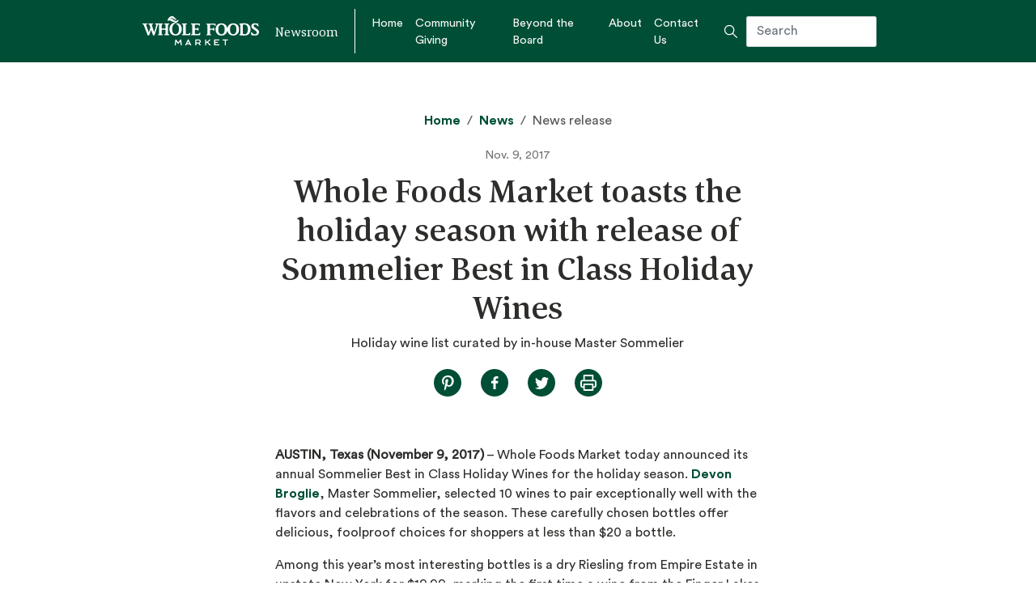

--- FILE ---
content_type: text/html; charset=UTF-8
request_url: https://media.wholefoodsmarket.com/whole-foods-market-toasts-the-holiday-season-with-release-of-sommelier-best/
body_size: 9122
content:
<!doctype html>
<html lang="en-US">
  <head>
  <meta charset="utf-8">
  <meta name="viewport" content="width=device-width, initial-scale=1">
  <link rel="manifest" href="/manifest.20240112152000.webmanifest">
  <link rel="icon" href="/favicon/wmn-favicon.20240112152000.ico" sizes="any">
  <link rel="icon" href="/favicon/wmn-icon-ltgreen.20240112152000.svg" type="image/svg+xml">
  <link rel="apple-touch-icon" href="/favicon/wmn-apple-touch-icon-ltgreen.20240112152000.png">
  <meta name='robots' content='index, follow, max-image-preview:large, max-snippet:-1, max-video-preview:-1' />

	<!-- This site is optimized with the Yoast SEO plugin v26.6 - https://yoast.com/wordpress/plugins/seo/ -->
	<title>Whole Foods Market toasts the holiday season with release of Sommelier Best in Class Holiday Wines - Whole Foods Market</title>
	<link rel="canonical" href="https://media.wholefoodsmarket.com/whole-foods-market-toasts-the-holiday-season-with-release-of-sommelier-best/" />
	<meta property="og:locale" content="en_US" />
	<meta property="og:type" content="article" />
	<meta property="og:title" content="Whole Foods Market toasts the holiday season with release of Sommelier Best in Class Holiday Wines - Whole Foods Market" />
	<meta property="og:description" content="AUSTIN, Texas (November 9, 2017) &ndash; Whole Foods Market today announced its annual Sommelier Best in Class Holiday Wines for the holiday season. Devon Broglie, Master Sommelier, selected 10 wines to pair exceptionally well with the flavors and celebrations of the season. These carefully chosen bottles offer delicious, foolproof choices for shoppers at less than &hellip; Continued" />
	<meta property="og:url" content="https://media.wholefoodsmarket.com/whole-foods-market-toasts-the-holiday-season-with-release-of-sommelier-best/" />
	<meta property="og:site_name" content="Whole Foods Market" />
	<meta property="article:publisher" content="https://www.facebook.com/wholefoodsmarket/" />
	<meta property="article:published_time" content="2017-11-09T13:48:18+00:00" />
	<meta name="author" content="wfm.admin" />
	<meta name="twitter:card" content="summary_large_image" />
	<meta name="twitter:creator" content="@WholeFoods" />
	<meta name="twitter:site" content="@WholeFoods" />
	<meta name="twitter:label1" content="Written by" />
	<meta name="twitter:data1" content="wfm.admin" />
	<meta name="twitter:label2" content="Est. reading time" />
	<meta name="twitter:data2" content="2 minutes" />
	<script type="application/ld+json" class="yoast-schema-graph">{"@context":"https://schema.org","@graph":[{"@type":"Article","@id":"https://media.wholefoodsmarket.com/whole-foods-market-toasts-the-holiday-season-with-release-of-sommelier-best/#article","isPartOf":{"@id":"https://media.wholefoodsmarket.com/whole-foods-market-toasts-the-holiday-season-with-release-of-sommelier-best/"},"author":{"name":"wfm.admin","@id":"https://media.wholefoodsmarket.com/#/schema/person/ac5a49701a8f894a09f2708c4616026d"},"headline":"Whole Foods Market toasts the holiday season with release of Sommelier Best in Class Holiday Wines","datePublished":"2017-11-09T13:48:18+00:00","mainEntityOfPage":{"@id":"https://media.wholefoodsmarket.com/whole-foods-market-toasts-the-holiday-season-with-release-of-sommelier-best/"},"wordCount":423,"commentCount":0,"publisher":{"@id":"https://media.wholefoodsmarket.com/#organization"},"articleSection":["Global"],"inLanguage":"en-US","potentialAction":[{"@type":"CommentAction","name":"Comment","target":["https://media.wholefoodsmarket.com/whole-foods-market-toasts-the-holiday-season-with-release-of-sommelier-best/#respond"]}]},{"@type":"WebPage","@id":"https://media.wholefoodsmarket.com/whole-foods-market-toasts-the-holiday-season-with-release-of-sommelier-best/","url":"https://media.wholefoodsmarket.com/whole-foods-market-toasts-the-holiday-season-with-release-of-sommelier-best/","name":"Whole Foods Market toasts the holiday season with release of Sommelier Best in Class Holiday Wines - Whole Foods Market","isPartOf":{"@id":"https://media.wholefoodsmarket.com/#website"},"datePublished":"2017-11-09T13:48:18+00:00","breadcrumb":{"@id":"https://media.wholefoodsmarket.com/whole-foods-market-toasts-the-holiday-season-with-release-of-sommelier-best/#breadcrumb"},"inLanguage":"en-US","potentialAction":[{"@type":"ReadAction","target":["https://media.wholefoodsmarket.com/whole-foods-market-toasts-the-holiday-season-with-release-of-sommelier-best/"]}]},{"@type":"BreadcrumbList","@id":"https://media.wholefoodsmarket.com/whole-foods-market-toasts-the-holiday-season-with-release-of-sommelier-best/#breadcrumb","itemListElement":[{"@type":"ListItem","position":1,"name":"Home","item":"https://media.wholefoodsmarket.com/"},{"@type":"ListItem","position":2,"name":"Whole Foods Market toasts the holiday season with release of Sommelier Best in Class Holiday Wines"}]},{"@type":"WebSite","@id":"https://media.wholefoodsmarket.com/#website","url":"https://media.wholefoodsmarket.com/","name":"Whole Foods Market Newsroom","description":"Newsroom","publisher":{"@id":"https://media.wholefoodsmarket.com/#organization"},"potentialAction":[{"@type":"SearchAction","target":{"@type":"EntryPoint","urlTemplate":"https://media.wholefoodsmarket.com/?s={search_term_string}"},"query-input":{"@type":"PropertyValueSpecification","valueRequired":true,"valueName":"search_term_string"}}],"inLanguage":"en-US"},{"@type":"Organization","@id":"https://media.wholefoodsmarket.com/#organization","name":"Whole Foods Market","url":"https://media.wholefoodsmarket.com/","logo":{"@type":"ImageObject","inLanguage":"en-US","@id":"https://media.wholefoodsmarket.com/#/schema/logo/image/","url":"https://media.wholefoodsmarket.com/app/uploads/2020/09/Whole_Foods_Market_1440w_logo.png","contentUrl":"https://media.wholefoodsmarket.com/app/uploads/2020/09/Whole_Foods_Market_1440w_logo.png","width":1440,"height":576,"caption":"Whole Foods Market"},"image":{"@id":"https://media.wholefoodsmarket.com/#/schema/logo/image/"},"sameAs":["https://www.facebook.com/wholefoodsmarket/","https://x.com/WholeFoods","https://www.instagram.com/wholefoods/","https://www.linkedin.com/company/whole-foods-market/mycompany/","https://en.wikipedia.org/wiki/Whole_Foods_Market","https://www.pinterest.com/wholefoods/","https://www.youtube.com/wholefoods"]},{"@type":"Person","@id":"https://media.wholefoodsmarket.com/#/schema/person/ac5a49701a8f894a09f2708c4616026d","name":"wfm.admin","image":{"@type":"ImageObject","inLanguage":"en-US","@id":"https://media.wholefoodsmarket.com/#/schema/person/image/","url":"https://secure.gravatar.com/avatar/26a5c87a4239cb1eebc12d6a3d96ef83b867a48abff5254338d6d5612a601cf7?s=96&d=mm&r=g","contentUrl":"https://secure.gravatar.com/avatar/26a5c87a4239cb1eebc12d6a3d96ef83b867a48abff5254338d6d5612a601cf7?s=96&d=mm&r=g","caption":"wfm.admin"},"url":"https://media.wholefoodsmarket.com/author/alec-voss/"}]}</script>
	<!-- / Yoast SEO plugin. -->


<link rel="alternate" type="application/rss+xml" title="Whole Foods Market &raquo; Whole Foods Market toasts the holiday season with release of Sommelier Best in Class Holiday Wines Comments Feed" href="https://media.wholefoodsmarket.com/whole-foods-market-toasts-the-holiday-season-with-release-of-sommelier-best/feed/" />
<link rel="alternate" title="oEmbed (JSON)" type="application/json+oembed" href="https://media.wholefoodsmarket.com/wp-json/oembed/1.0/embed?url=https%3A%2F%2Fmedia.wholefoodsmarket.com%2Fwhole-foods-market-toasts-the-holiday-season-with-release-of-sommelier-best%2F" />
<link rel="alternate" title="oEmbed (XML)" type="text/xml+oembed" href="https://media.wholefoodsmarket.com/wp-json/oembed/1.0/embed?url=https%3A%2F%2Fmedia.wholefoodsmarket.com%2Fwhole-foods-market-toasts-the-holiday-season-with-release-of-sommelier-best%2F&#038;format=xml" />
<style id='wp-img-auto-sizes-contain-inline-css' type='text/css'>
img:is([sizes=auto i],[sizes^="auto," i]){contain-intrinsic-size:3000px 1500px}
/*# sourceURL=wp-img-auto-sizes-contain-inline-css */
</style>
<style id='wp-block-library-inline-css' type='text/css'>
:root{--wp-block-synced-color:#7a00df;--wp-block-synced-color--rgb:122,0,223;--wp-bound-block-color:var(--wp-block-synced-color);--wp-editor-canvas-background:#ddd;--wp-admin-theme-color:#007cba;--wp-admin-theme-color--rgb:0,124,186;--wp-admin-theme-color-darker-10:#006ba1;--wp-admin-theme-color-darker-10--rgb:0,107,160.5;--wp-admin-theme-color-darker-20:#005a87;--wp-admin-theme-color-darker-20--rgb:0,90,135;--wp-admin-border-width-focus:2px}@media (min-resolution:192dpi){:root{--wp-admin-border-width-focus:1.5px}}.wp-element-button{cursor:pointer}:root .has-very-light-gray-background-color{background-color:#eee}:root .has-very-dark-gray-background-color{background-color:#313131}:root .has-very-light-gray-color{color:#eee}:root .has-very-dark-gray-color{color:#313131}:root .has-vivid-green-cyan-to-vivid-cyan-blue-gradient-background{background:linear-gradient(135deg,#00d084,#0693e3)}:root .has-purple-crush-gradient-background{background:linear-gradient(135deg,#34e2e4,#4721fb 50%,#ab1dfe)}:root .has-hazy-dawn-gradient-background{background:linear-gradient(135deg,#faaca8,#dad0ec)}:root .has-subdued-olive-gradient-background{background:linear-gradient(135deg,#fafae1,#67a671)}:root .has-atomic-cream-gradient-background{background:linear-gradient(135deg,#fdd79a,#004a59)}:root .has-nightshade-gradient-background{background:linear-gradient(135deg,#330968,#31cdcf)}:root .has-midnight-gradient-background{background:linear-gradient(135deg,#020381,#2874fc)}:root{--wp--preset--font-size--normal:16px;--wp--preset--font-size--huge:42px}.has-regular-font-size{font-size:1em}.has-larger-font-size{font-size:2.625em}.has-normal-font-size{font-size:var(--wp--preset--font-size--normal)}.has-huge-font-size{font-size:var(--wp--preset--font-size--huge)}.has-text-align-center{text-align:center}.has-text-align-left{text-align:left}.has-text-align-right{text-align:right}.has-fit-text{white-space:nowrap!important}#end-resizable-editor-section{display:none}.aligncenter{clear:both}.items-justified-left{justify-content:flex-start}.items-justified-center{justify-content:center}.items-justified-right{justify-content:flex-end}.items-justified-space-between{justify-content:space-between}.screen-reader-text{border:0;clip-path:inset(50%);height:1px;margin:-1px;overflow:hidden;padding:0;position:absolute;width:1px;word-wrap:normal!important}.screen-reader-text:focus{background-color:#ddd;clip-path:none;color:#444;display:block;font-size:1em;height:auto;left:5px;line-height:normal;padding:15px 23px 14px;text-decoration:none;top:5px;width:auto;z-index:100000}html :where(.has-border-color){border-style:solid}html :where([style*=border-top-color]){border-top-style:solid}html :where([style*=border-right-color]){border-right-style:solid}html :where([style*=border-bottom-color]){border-bottom-style:solid}html :where([style*=border-left-color]){border-left-style:solid}html :where([style*=border-width]){border-style:solid}html :where([style*=border-top-width]){border-top-style:solid}html :where([style*=border-right-width]){border-right-style:solid}html :where([style*=border-bottom-width]){border-bottom-style:solid}html :where([style*=border-left-width]){border-left-style:solid}html :where(img[class*=wp-image-]){height:auto;max-width:100%}:where(figure){margin:0 0 1em}html :where(.is-position-sticky){--wp-admin--admin-bar--position-offset:var(--wp-admin--admin-bar--height,0px)}@media screen and (max-width:600px){html :where(.is-position-sticky){--wp-admin--admin-bar--position-offset:0px}}
/*# sourceURL=/wp-includes/css/dist/block-library/common.min.css */
</style>
<link rel='stylesheet' id='wpo_min-header-0-css' href='https://media.wholefoodsmarket.com/app/cache/wpo-minify/1764956938/assets/wpo-minify-header-e32b0f9b.min.css' type='text/css' media='all' />
<script type="text/javascript" id="beehive-gtm-frontend-header-js-after">
/* <![CDATA[ */
var dataLayer = [{"post_title":"Whole Foods Market toasts the holiday season with release of Sommelier Best in Class Holiday Wines","post_type":"post","post_categories":["global"]}];
(function(w,d,s,l,i){w[l]=w[l]||[];w[l].push({'gtm.start':
			new Date().getTime(),event:'gtm.js'});var f=d.getElementsByTagName(s)[0],
			j=d.createElement(s),dl=l!='dataLayer'?'&l='+l:'';j.async=true;j.src=
			'https://www.googletagmanager.com/gtm.js?id='+i+dl;f.parentNode.insertBefore(j,f);
			})(window,document,'script','dataLayer','GTM-PFBBBRM');
//# sourceURL=beehive-gtm-frontend-header-js-after
/* ]]> */
</script>
<script type="text/javascript" src="https://media.wholefoodsmarket.com/app/cache/wpo-minify/1764956938/assets/wpo-minify-header-7baf0e53.min.js" id="wpo_min-header-0-js"></script>
<link rel="https://api.w.org/" href="https://media.wholefoodsmarket.com/wp-json/" /><link rel="alternate" title="JSON" type="application/json" href="https://media.wholefoodsmarket.com/wp-json/wp/v2/posts/2200" /><link rel="EditURI" type="application/rsd+xml" title="RSD" href="https://media.wholefoodsmarket.com/wp/xmlrpc.php?rsd" />
<meta name="generator" content="WordPress 6.9" />
<link rel='shortlink' href='https://media.wholefoodsmarket.com/?p=2200' />
<meta http-equiv="x-dns-prefetch-control" content="on"><link rel="dns-prefetch" href="//cdn.jsdelivr.net" /><meta http-equiv="x-dns-prefetch-control" content="on"><link rel="dns-prefetch" href="//cdn.jsdelivr.net" /><style type="text/css">.recentcomments a{display:inline !important;padding:0 !important;margin:0 !important;}</style></head>
  <body class="wp-singular post-template-default single single-post postid-2200 single-format-standard wp-theme-iwt-2020resources d-flex flex-column min-vh-100 whole-foods-market-toasts-the-holiday-season-with-release-of-sommelier-best app-data index-data singular-data single-data single-post-data single-post-whole-foods-market-toasts-the-holiday-season-with-release-of-sommelier-best-data">
   
        <header class="banner">
  <div class="container p-0">
    <nav class="navbar navbar-expand-lg">

      <button class="navbar-toggler" type="button" data-toggle="collapse" data-target="#navbarToggler" aria-controls="navbarToggler" aria-expanded="false" aria-label="Toggle navigation">
        <div class="bar1"></div>
        <div class="bar2"></div>
        <div class="bar3"></div>
      </button>

      
        <a class="navbar-brand" href="https://media.wholefoodsmarket.com/" title="Whole Foods Market">
          <img class="logo d-print-none" src="https://media.wholefoodsmarket.com/app/uploads/2020/02/wfm-logo.svg" alt="Whole Foods Market">
        </a>

      
      <div class="tagline d-none d-lg-block">Newsroom</div>
      <span class="inner-banner vertical-line d-none d-lg-block"></span>

      <div id="navbarToggler" class="collapse navbar-collapse">

        
          <div class="menu-primary-navigation-container"><ul id="primaryNav" class="navbar-nav mr-auto"><li id="menu-item-10" class="menu-item menu-item-type-post_type menu-item-object-page menu-item-home menu-item-10"><a href="https://media.wholefoodsmarket.com/">Home</a></li>
<li id="menu-item-5187" class="menu-item menu-item-type-post_type menu-item-object-page menu-item-5187"><a href="https://media.wholefoodsmarket.com/community-giving/">Community Giving</a></li>
<li id="menu-item-6152" class="menu-item menu-item-type-post_type menu-item-object-page menu-item-6152"><a href="https://media.wholefoodsmarket.com/beyond-the-board/">Beyond the Board</a></li>
<li id="menu-item-2956" class="menu-item menu-item-type-post_type menu-item-object-page menu-item-2956"><a href="https://media.wholefoodsmarket.com/about/">About</a></li>
<li id="menu-item-2962" class="menu-item menu-item-type-post_type menu-item-object-page menu-item-2962"><a href="https://media.wholefoodsmarket.com/contact/">Contact Us</a></li>
</ul></div>

        
        <div class="header-search">
          <form role="search" method="get" class="search-form form-inline ml-md-auto" action="https://media.wholefoodsmarket.com/">
  <label>
    <span class="screen-reader-text">Search for:</span>
    <span class="white-search-icon"></span>
    <input type="search" class="search-field" placeholder="Search" value="" name="s" />
  </label>
</form>
        </div>
      </div>
    </nav>
  </div>
</header>
    <div class="wrap flex-fill" role="document">
      <div class="content">
        <main class="main">
                 <div id="pageHeader" class="container">
  <div class="row no-gutters">

    
      
        
      
      <div class="col-md-20 offset-md-2 text-center">

        
        <img class="logo-print d-none d-print-block" src="https://media.wholefoodsmarket.com/app/themes/iwt-2020/dist/images/wfm-logo-print_47f2a749.png" alt="Whole Foods Market">
        <div class="tagline-print d-none d-print-block">Newsroom</div>

                

        <div class="header-title header-single">

        <div class="breadcrumbs text-center"><a href="https://media.wholefoodsmarket.com" rel="nofollow">Home</a>&nbsp;&nbsp;&sol;&nbsp;&nbsp;<a href="https://media.wholefoodsmarket.com/news/" rel="nofollow">News</a>&nbsp;&nbsp;&sol;&nbsp;&nbsp;News release</div>

        <div class="header-date">Nov. 9, 2017</div>
        <h1>Whole Foods Market toasts the holiday season with release of Sommelier Best in Class Holiday Wines</h1>
        <div class="header-lead">Holiday wine list curated by in-house Master Sommelier</div>

        <div id="socialButtons">
  <a class="social-button pinterest newwindow" href="//pinterest.com/pin/create/button/?url=https%3A%2F%2Fmedia.wholefoodsmarket.com%2Fwhole-foods-market-toasts-the-holiday-season-with-release-of-sommelier-best%2F&amp;description=Whole+Foods+Market+toasts+the+holiday+season+with+release+of+Sommelier+Best+in+Class+Holiday+Wines" target="_blank">
     <span class="pinterest-share-icon-green"></span>
  </a>
  <a class="social-button facebook newwindow" href="//www.facebook.com/sharer/sharer.php?u=https%3A%2F%2Fmedia.wholefoodsmarket.com%2Fwhole-foods-market-toasts-the-holiday-season-with-release-of-sommelier-best%2F" target="_blank">
     <span class="facebook-share-icon-green"></span>
  </a>
  <a class="social-button twitter newwindow" href="//twitter.com/intent/tweet?text=Whole+Foods+Market+toasts+the+holiday+season+with+release+of+Sommelier+Best+in+Class+Holiday+Wines%20https%3A%2F%2Fmedia.wholefoodsmarket.com%2Fwhole-foods-market-toasts-the-holiday-season-with-release-of-sommelier-best%2F" target="_blank">
    <span class="twitter-share-icon-green"></span>
  </a>
   <a class="social-button print newwindow" href="#" onclick="window.print();return false;" target="_blank">
    <span class="print-share-icon-green"></span>
  </a>
</div>


        </div>
      </div>

    
  </div>
</div>
    <div class="container news-single">
  <div class="row news-single-article">
    <article class="col-md-18 offset-md-3 post-2200 post type-post status-publish format-standard hentry category-global">
      <div class="entry-content">
        <p><strong>AUSTIN, Texas (November 9, 2017)</strong> &ndash; Whole Foods Market today announced its annual Sommelier Best in Class Holiday Wines for the holiday season. <a href="https://wmn-live.frb.io/experts/subject-experts/devon-broglie-ms">Devon Broglie</a>, Master Sommelier, selected 10 wines to pair exceptionally well with the flavors and celebrations of the season. These carefully chosen bottles offer delicious, foolproof choices for shoppers at less than $20 a bottle.</p>
<p>Among this year&rsquo;s most interesting bottles is a dry Riesling from Empire Estate in upstate New York for $19.99, marking the first time a wine from the Finger Lakes region has been available nationwide. Another notable wine comes from the Vajra family of Barolo, who crafted Monterustico Bianco to highlight the regional style in a contemporary manner and at a fantastic price, $14.99.</p>
<p>&ldquo;We&rsquo;re excited to introduce this latest selection of holiday wines from prestigious producers from around the world,&rdquo; said Broglie. &ldquo;Our team put in the hard work so customers can avoid stress, spend more time enjoying friends and family, and toast to the holidays. These winter picks pair beautifully with Thanksgiving turkey, Christmas prime rib, and even with brunch in pajamas and college bowl games.&rdquo;</p>
<p>Whole Foods Market is the only national grocery retailer with a Master Sommelier, and Broglie is one of only 236 people in the world to hold the title. The Sommelier Best in Class Holiday Wines include:</p>
<ul>
<li>El Terrano Tempranillo (Toledo, Spain)</li>
<li>Holy Snail Touraine Sauvignon Blanc (Loire Valley, France)</li>
<li>Monterustico Langhe Bianco (Piedmonte, Italy)</li>
<li>DeMorgenzon DMZ Chardonnay (Western Cape, South Africa)</li>
<li>Empire Estate Finger Lakes Dry Riesling (New York)</li>
<li>Banshee Sonoma Pinot Noir (Sonoma County, California)</li>
<li>Domaine de Petroni Corse Red (Corsica, France)</li>
<li>The Federalist Bourbon Barrel-Aged Zinfandel (Mendocino County, California)</li>
<li>Undaunted Columbia Valley Malbec (Columbia, Washington)</li>
<li>Criterion Coonawarra Cabernet Sauvignon (Coonawarra, Australia)</li>
</ul>
<p>Whole Foods Market&rsquo;s expert wine buyers have also found sparklers for every occasion and budget, including grower Champagne and domestic sparkling wines fit for any celebration:</p>
<ul>
<li>Jacques Bardelot Champagne Brut &ndash; a Champagne perfect for Veuve Clicquot fans</li>
<li>Mionetto Presto Prosecco &#8211; Sparkling Italian grapes at their finest in the festive 1.5L magnum size</li>
<li>Madame Liberte Brut Sparkling &ndash; great American sparkling wine for the price</li>
<li>J. Lassalle Champagne Brut Premier Cru &ndash; this grower champagne is a step above mass-market Champagnes</li>
<li>Camino Calixo Cava &ndash; everything a Spanish cava can be and it also makes a great mimosa</li>
</ul>
<p>These fine wines will be featured at all <a href="https://www.wholefoodsmarket.com/stores/list">Whole Foods Market stores</a> throughout the winter holidays.&nbsp;</p>
      </div>
    </article>
  </div>

      </div><!-- END .more-images-section -->


  
</div>

          </main>
              </div>
    </div>
        <div class="prefooter">
  <div class="container">
  	<div class="row no-gutters">
  		<div class="col-md-14">
        <div class="prefooter-left">

          
          
            <div class="footer-logo d-flex align-items-start">
              <span><img src="https://media.wholefoodsmarket.com/app/uploads/2020/02/wfm-logo-white-footer.svg" alt="Whole Foods Market Logo" /></span>
              <span class="footer-tagline align-self-center">Newsroom</span>
            </div>

          
          
            <div class="menu-primary-navigation-container"><ul id="menu-primary-navigation" class="nav-prefooter d-flex flex-column flex-wrap"><li class="menu-item menu-item-type-post_type menu-item-object-page menu-item-home menu-item-10"><a href="https://media.wholefoodsmarket.com/">Home</a></li>
<li class="menu-item menu-item-type-post_type menu-item-object-page menu-item-5187"><a href="https://media.wholefoodsmarket.com/community-giving/">Community Giving</a></li>
<li class="menu-item menu-item-type-post_type menu-item-object-page menu-item-6152"><a href="https://media.wholefoodsmarket.com/beyond-the-board/">Beyond the Board</a></li>
<li class="menu-item menu-item-type-post_type menu-item-object-page menu-item-2956"><a href="https://media.wholefoodsmarket.com/about/">About</a></li>
<li class="menu-item menu-item-type-post_type menu-item-object-page menu-item-2962"><a href="https://media.wholefoodsmarket.com/contact/">Contact Us</a></li>
</ul></div>

          
    		</div>
      </div>
      <div class="col-md-10">

         
         <div class="prefooter-right">

          
          
          
          
                      <h3>Whole Foods Market on Social</h3>
                              <div class="social-links-footer">
             
                          <span><a href="https://www.facebook.com/wholefoodsmarket/"><img src="https://media.wholefoodsmarket.com/app/uploads/2020/04/facebook.svg" alt="" /></a></span>
             
                          <span><a href="https://www.instagram.com/wholefoods"><img src="https://media.wholefoodsmarket.com/app/uploads/2020/04/instagram.svg" alt="" /></a></span>
             
                          <span><a href="https://www.youtube.com/user/WholeFoodsMarket/"><img src="https://media.wholefoodsmarket.com/app/uploads/2020/04/youtube.svg" alt="" /></a></span>
                      </div>
                            </div>
      </div>
  	</div>
  </div>
</div>
    <footer class="footer">
  <div class="container">
  	<div class="row no-gutters align-items-center">
      <div class="footer-content col">

        
          <span class="copyright">
          	<span class="copyright-year">&copy;&nbsp;2026</span>
          	<span class="copyright-text">Whole Foods Market. All Rights Reserved.</span>
          </span>

        
          <span class="footer-site-link">
            <span class="horizontal-line"></span>
            <span class="footer-site-link-text"><a class="brand" href="https://media.wholefoodsmarket.com/" title="Whole Foods Market">wholefoodsmarket.com</a></span>
          </span>
          
                  <span class="nav-footer">
        	 <div class="menu-footer-navigation-container"><ul id="menu-footer-navigation" class="footer-navigation"><li id="menu-item-5240" class="menu-item menu-item-type-custom menu-item-object-custom menu-item-5240"><a href="https://www.wholefoodsmarket.com/site-information/privacy-notice">Privacy Policy</a></li>
<li id="menu-item-27" class="menu-item menu-item-type-custom menu-item-object-custom menu-item-27"><a href="https://www.wholefoodsmarket.com/legal/conditions-of-use">Terms of Use</a></li>
<li id="menu-item-28" class="menu-item menu-item-type-custom menu-item-object-custom menu-item-28"><a href="https://www.wholefoodsmarket.com/site-information">Site Information</a></li>
</ul></div>
          </span>
        
			</div>
		</div>
  </div>
</footer>
    <script type="speculationrules">
{"prefetch":[{"source":"document","where":{"and":[{"href_matches":"/*"},{"not":{"href_matches":["/wp/wp-*.php","/wp/wp-admin/*","/app/uploads/*","/app/*","/app/plugins/*","/app/themes/iwt-2020/resources/*","/*\\?(.+)"]}},{"not":{"selector_matches":"a[rel~=\"nofollow\"]"}},{"not":{"selector_matches":".no-prefetch, .no-prefetch a"}}]},"eagerness":"conservative"}]}
</script>
<style id='global-styles-inline-css' type='text/css'>
:root{--wp--preset--aspect-ratio--square: 1;--wp--preset--aspect-ratio--4-3: 4/3;--wp--preset--aspect-ratio--3-4: 3/4;--wp--preset--aspect-ratio--3-2: 3/2;--wp--preset--aspect-ratio--2-3: 2/3;--wp--preset--aspect-ratio--16-9: 16/9;--wp--preset--aspect-ratio--9-16: 9/16;--wp--preset--color--black: #000000;--wp--preset--color--cyan-bluish-gray: #abb8c3;--wp--preset--color--white: #ffffff;--wp--preset--color--pale-pink: #f78da7;--wp--preset--color--vivid-red: #cf2e2e;--wp--preset--color--luminous-vivid-orange: #ff6900;--wp--preset--color--luminous-vivid-amber: #fcb900;--wp--preset--color--light-green-cyan: #7bdcb5;--wp--preset--color--vivid-green-cyan: #00d084;--wp--preset--color--pale-cyan-blue: #8ed1fc;--wp--preset--color--vivid-cyan-blue: #0693e3;--wp--preset--color--vivid-purple: #9b51e0;--wp--preset--gradient--vivid-cyan-blue-to-vivid-purple: linear-gradient(135deg,rgb(6,147,227) 0%,rgb(155,81,224) 100%);--wp--preset--gradient--light-green-cyan-to-vivid-green-cyan: linear-gradient(135deg,rgb(122,220,180) 0%,rgb(0,208,130) 100%);--wp--preset--gradient--luminous-vivid-amber-to-luminous-vivid-orange: linear-gradient(135deg,rgb(252,185,0) 0%,rgb(255,105,0) 100%);--wp--preset--gradient--luminous-vivid-orange-to-vivid-red: linear-gradient(135deg,rgb(255,105,0) 0%,rgb(207,46,46) 100%);--wp--preset--gradient--very-light-gray-to-cyan-bluish-gray: linear-gradient(135deg,rgb(238,238,238) 0%,rgb(169,184,195) 100%);--wp--preset--gradient--cool-to-warm-spectrum: linear-gradient(135deg,rgb(74,234,220) 0%,rgb(151,120,209) 20%,rgb(207,42,186) 40%,rgb(238,44,130) 60%,rgb(251,105,98) 80%,rgb(254,248,76) 100%);--wp--preset--gradient--blush-light-purple: linear-gradient(135deg,rgb(255,206,236) 0%,rgb(152,150,240) 100%);--wp--preset--gradient--blush-bordeaux: linear-gradient(135deg,rgb(254,205,165) 0%,rgb(254,45,45) 50%,rgb(107,0,62) 100%);--wp--preset--gradient--luminous-dusk: linear-gradient(135deg,rgb(255,203,112) 0%,rgb(199,81,192) 50%,rgb(65,88,208) 100%);--wp--preset--gradient--pale-ocean: linear-gradient(135deg,rgb(255,245,203) 0%,rgb(182,227,212) 50%,rgb(51,167,181) 100%);--wp--preset--gradient--electric-grass: linear-gradient(135deg,rgb(202,248,128) 0%,rgb(113,206,126) 100%);--wp--preset--gradient--midnight: linear-gradient(135deg,rgb(2,3,129) 0%,rgb(40,116,252) 100%);--wp--preset--font-size--small: 13px;--wp--preset--font-size--medium: 20px;--wp--preset--font-size--large: 36px;--wp--preset--font-size--x-large: 42px;--wp--preset--spacing--20: 0.44rem;--wp--preset--spacing--30: 0.67rem;--wp--preset--spacing--40: 1rem;--wp--preset--spacing--50: 1.5rem;--wp--preset--spacing--60: 2.25rem;--wp--preset--spacing--70: 3.38rem;--wp--preset--spacing--80: 5.06rem;--wp--preset--shadow--natural: 6px 6px 9px rgba(0, 0, 0, 0.2);--wp--preset--shadow--deep: 12px 12px 50px rgba(0, 0, 0, 0.4);--wp--preset--shadow--sharp: 6px 6px 0px rgba(0, 0, 0, 0.2);--wp--preset--shadow--outlined: 6px 6px 0px -3px rgb(255, 255, 255), 6px 6px rgb(0, 0, 0);--wp--preset--shadow--crisp: 6px 6px 0px rgb(0, 0, 0);}:where(body) { margin: 0; }.wp-site-blocks > .alignleft { float: left; margin-right: 2em; }.wp-site-blocks > .alignright { float: right; margin-left: 2em; }.wp-site-blocks > .aligncenter { justify-content: center; margin-left: auto; margin-right: auto; }:where(.is-layout-flex){gap: 0.5em;}:where(.is-layout-grid){gap: 0.5em;}.is-layout-flow > .alignleft{float: left;margin-inline-start: 0;margin-inline-end: 2em;}.is-layout-flow > .alignright{float: right;margin-inline-start: 2em;margin-inline-end: 0;}.is-layout-flow > .aligncenter{margin-left: auto !important;margin-right: auto !important;}.is-layout-constrained > .alignleft{float: left;margin-inline-start: 0;margin-inline-end: 2em;}.is-layout-constrained > .alignright{float: right;margin-inline-start: 2em;margin-inline-end: 0;}.is-layout-constrained > .aligncenter{margin-left: auto !important;margin-right: auto !important;}.is-layout-constrained > :where(:not(.alignleft):not(.alignright):not(.alignfull)){margin-left: auto !important;margin-right: auto !important;}body .is-layout-flex{display: flex;}.is-layout-flex{flex-wrap: wrap;align-items: center;}.is-layout-flex > :is(*, div){margin: 0;}body .is-layout-grid{display: grid;}.is-layout-grid > :is(*, div){margin: 0;}body{padding-top: 0px;padding-right: 0px;padding-bottom: 0px;padding-left: 0px;}a:where(:not(.wp-element-button)){text-decoration: underline;}:root :where(.wp-element-button, .wp-block-button__link){background-color: #32373c;border-width: 0;color: #fff;font-family: inherit;font-size: inherit;font-style: inherit;font-weight: inherit;letter-spacing: inherit;line-height: inherit;padding-top: calc(0.667em + 2px);padding-right: calc(1.333em + 2px);padding-bottom: calc(0.667em + 2px);padding-left: calc(1.333em + 2px);text-decoration: none;text-transform: inherit;}.has-black-color{color: var(--wp--preset--color--black) !important;}.has-cyan-bluish-gray-color{color: var(--wp--preset--color--cyan-bluish-gray) !important;}.has-white-color{color: var(--wp--preset--color--white) !important;}.has-pale-pink-color{color: var(--wp--preset--color--pale-pink) !important;}.has-vivid-red-color{color: var(--wp--preset--color--vivid-red) !important;}.has-luminous-vivid-orange-color{color: var(--wp--preset--color--luminous-vivid-orange) !important;}.has-luminous-vivid-amber-color{color: var(--wp--preset--color--luminous-vivid-amber) !important;}.has-light-green-cyan-color{color: var(--wp--preset--color--light-green-cyan) !important;}.has-vivid-green-cyan-color{color: var(--wp--preset--color--vivid-green-cyan) !important;}.has-pale-cyan-blue-color{color: var(--wp--preset--color--pale-cyan-blue) !important;}.has-vivid-cyan-blue-color{color: var(--wp--preset--color--vivid-cyan-blue) !important;}.has-vivid-purple-color{color: var(--wp--preset--color--vivid-purple) !important;}.has-black-background-color{background-color: var(--wp--preset--color--black) !important;}.has-cyan-bluish-gray-background-color{background-color: var(--wp--preset--color--cyan-bluish-gray) !important;}.has-white-background-color{background-color: var(--wp--preset--color--white) !important;}.has-pale-pink-background-color{background-color: var(--wp--preset--color--pale-pink) !important;}.has-vivid-red-background-color{background-color: var(--wp--preset--color--vivid-red) !important;}.has-luminous-vivid-orange-background-color{background-color: var(--wp--preset--color--luminous-vivid-orange) !important;}.has-luminous-vivid-amber-background-color{background-color: var(--wp--preset--color--luminous-vivid-amber) !important;}.has-light-green-cyan-background-color{background-color: var(--wp--preset--color--light-green-cyan) !important;}.has-vivid-green-cyan-background-color{background-color: var(--wp--preset--color--vivid-green-cyan) !important;}.has-pale-cyan-blue-background-color{background-color: var(--wp--preset--color--pale-cyan-blue) !important;}.has-vivid-cyan-blue-background-color{background-color: var(--wp--preset--color--vivid-cyan-blue) !important;}.has-vivid-purple-background-color{background-color: var(--wp--preset--color--vivid-purple) !important;}.has-black-border-color{border-color: var(--wp--preset--color--black) !important;}.has-cyan-bluish-gray-border-color{border-color: var(--wp--preset--color--cyan-bluish-gray) !important;}.has-white-border-color{border-color: var(--wp--preset--color--white) !important;}.has-pale-pink-border-color{border-color: var(--wp--preset--color--pale-pink) !important;}.has-vivid-red-border-color{border-color: var(--wp--preset--color--vivid-red) !important;}.has-luminous-vivid-orange-border-color{border-color: var(--wp--preset--color--luminous-vivid-orange) !important;}.has-luminous-vivid-amber-border-color{border-color: var(--wp--preset--color--luminous-vivid-amber) !important;}.has-light-green-cyan-border-color{border-color: var(--wp--preset--color--light-green-cyan) !important;}.has-vivid-green-cyan-border-color{border-color: var(--wp--preset--color--vivid-green-cyan) !important;}.has-pale-cyan-blue-border-color{border-color: var(--wp--preset--color--pale-cyan-blue) !important;}.has-vivid-cyan-blue-border-color{border-color: var(--wp--preset--color--vivid-cyan-blue) !important;}.has-vivid-purple-border-color{border-color: var(--wp--preset--color--vivid-purple) !important;}.has-vivid-cyan-blue-to-vivid-purple-gradient-background{background: var(--wp--preset--gradient--vivid-cyan-blue-to-vivid-purple) !important;}.has-light-green-cyan-to-vivid-green-cyan-gradient-background{background: var(--wp--preset--gradient--light-green-cyan-to-vivid-green-cyan) !important;}.has-luminous-vivid-amber-to-luminous-vivid-orange-gradient-background{background: var(--wp--preset--gradient--luminous-vivid-amber-to-luminous-vivid-orange) !important;}.has-luminous-vivid-orange-to-vivid-red-gradient-background{background: var(--wp--preset--gradient--luminous-vivid-orange-to-vivid-red) !important;}.has-very-light-gray-to-cyan-bluish-gray-gradient-background{background: var(--wp--preset--gradient--very-light-gray-to-cyan-bluish-gray) !important;}.has-cool-to-warm-spectrum-gradient-background{background: var(--wp--preset--gradient--cool-to-warm-spectrum) !important;}.has-blush-light-purple-gradient-background{background: var(--wp--preset--gradient--blush-light-purple) !important;}.has-blush-bordeaux-gradient-background{background: var(--wp--preset--gradient--blush-bordeaux) !important;}.has-luminous-dusk-gradient-background{background: var(--wp--preset--gradient--luminous-dusk) !important;}.has-pale-ocean-gradient-background{background: var(--wp--preset--gradient--pale-ocean) !important;}.has-electric-grass-gradient-background{background: var(--wp--preset--gradient--electric-grass) !important;}.has-midnight-gradient-background{background: var(--wp--preset--gradient--midnight) !important;}.has-small-font-size{font-size: var(--wp--preset--font-size--small) !important;}.has-medium-font-size{font-size: var(--wp--preset--font-size--medium) !important;}.has-large-font-size{font-size: var(--wp--preset--font-size--large) !important;}.has-x-large-font-size{font-size: var(--wp--preset--font-size--x-large) !important;}
/*# sourceURL=global-styles-inline-css */
</style>
<script type="text/javascript" src="https://media.wholefoodsmarket.com/app/cache/wpo-minify/1764956938/assets/wpo-minify-footer-55b6068c.min.js" id="wpo_min-footer-0-js"></script>
<script type="text/javascript" src="https://media.wholefoodsmarket.com/app/cache/wpo-minify/1764956938/assets/wpo-minify-footer-65460762.min.js" id="wpo_min-footer-1-js" async="async" data-wp-strategy="async"></script>
  </body>
</html>

<!-- Cached by WP-Optimize (gzip) - https://teamupdraft.com/wp-optimize/ - Last modified: January 17, 2026 9:33 pm (America/Chicago UTC:-5) -->


--- FILE ---
content_type: image/svg+xml
request_url: https://media.wholefoodsmarket.com/app/uploads/2020/02/wfm-logo.svg
body_size: 7577
content:
<svg xmlns="http://www.w3.org/2000/svg" viewBox="0 0 545.8 143.7" style="enable-background:new 0 0 545.8 143.7" xml:space="preserve"><path d="m169.1 123.6 8.2-11.1c.5-.8 1.3-1.1 2.2-1.1 1 0 1.7.2 2.1 1.9l2.9 25.3c.1 1.4-2.1 1.4-3.1 1.4-.7 0-2.1-.4-2.1-1.4l-2-15.1c-.1-.6-.4-.9-.9-.9-.4 0-.6.2-.9.5l-6.8 8.7c-.3.5-.8.8-1.4.8-.8 0-1.1-.2-1.5-.9l-6.2-8.4c-.3-.4-.6-.4-.9-.4-.5 0-.8.4-.8 1l-1.9 14.6c-.2 1.2-1.7 1.4-2.9 1.4-.9 0-2.3-.4-2.3-1.5l2.9-24.6c.3-1.5.6-2.3 2.7-2.3.5 0 1.4.1 2.1 1.2l7.7 10.9c.4.6.9 1.1 1.4 1.1.5 0 1-.5 1.5-1.1m30.9 14.7c-.8 1.6 1.6 1.7 2.3 1.7.8 0 2.6-.1 2.9-1l1.6-3.1c.4-1 1.1-1.6 1.8-1.6h11.6c.6 0 1.1.4 1.3.9l1.8 3.8c.4.9 1.7 1.1 2.6 1.1.9 0 3.4-.2 2.8-1.6-.3-.7-12.1-26-12.1-26-.4-.8-1-1.2-2.2-1.2s-1.8.6-2.2 1.3L200 138.3zm10.3-9.8c.2-.4 3.1-6.2 3.4-7 .3-.7 1.1-.7 1.4 0 .4.8 3.2 6.8 3.4 7.1.3.6-.2 1-.7 1H211c-.6 0-1-.5-.7-1.1zm63.1-7.5c0-5.9-4.3-9.6-10.1-9.6h-14.8c-.6 0-1.2.4-1.2 1.1v25.9c0 1.3.6 1.6 1.8 1.6.9 0 3.5.2 3.5-1.1v-6.8c0-.8.7-1.4 1.5-1.4h6.3c1 0 1.7.5 2.2 1.3l4.4 6.8c.6 1 1.7 1.2 3.2 1.2 2.7 0 3.5-.9 2.6-2.2-.6-.9-4.5-6.6-4.8-6.9-.4-.6-.3-1.1.5-1.7 1.2-1.4 4.9-3 4.9-8.2m-19.1-4.7h8.7c2.9 0 5.3 1.5 5.3 4.7s-2.4 4.7-5.3 4.7h-8.7c-.9 0-1.8-.6-1.8-1.6v-6.4c-.1-1 .9-1.4 1.8-1.4zm42.2-4.9c-1.8 0-2.8.2-2.8 1.7v25.2c0 1.3.8 1.7 2.4 1.7 1.5 0 2.8-.1 2.8-1.7V130c0-1.1.7-2.1 1.7-2.1 1.7 0 2.9.2 4.1 1.2l9 9.7c.6.7 1.3 1.1 3.6 1.1 2.2 0 3.7-.8 2.1-2.5-1-1.1-10.8-11.9-10.8-11.9-.7-.8-.9-1.6.1-2.5 0 0 8.1-7.4 8.9-8.1 1-1 .6-2-.3-2.9-1.1-1.1-2.3-1.1-3.5-.1 0 0-9.3 8.5-10.2 9.3-.8.7-1.3 1.2-3.5 1.2-.8 0-1.3-.6-1.3-1.8V113c.1-1.3-.9-1.6-2.3-1.6m41 0c-1.3 0-1.7.8-1.7 1.9v24.4c0 1.5.5 2.1 1.8 2.1h21.5c1.2 0 1.5-1.1 1.5-2.4 0-1.8-.4-2.6-1.5-2.6h-16.7c-.8 0-1.4-.5-1.4-1.5v-4.2c0-.9.7-1.4 1.5-1.4h9.7c1.1 0 1.4-1.1 1.4-2.4 0-1.5-.3-2.5-1.5-2.5h-9.8c-.8 0-1.4-.4-1.4-1.3v-3.8c0-.7.5-1.3 1.2-1.3H359c1.4 0 1.6-1.1 1.6-2.6 0-1.6-.2-2.4-1.5-2.4h-21.6m39.4.1c-1.5 0-1.4 1.9-1.4 2.9 0 .9.3 2 1.4 2h6.9c1.2 0 1.6.5 1.6 1.5v20.5c0 1.4 1 1.6 2.6 1.6s2.6-.2 2.6-1.6v-20.5c0-1.1.7-1.4 1.6-1.4h6.8c1.1 0 1.5-.9 1.5-2.5 0-1.8-.7-2.4-1.6-2.4l-22-.1zM269.1 79.1c-.8 0-1.7.5-2.3 1.6-.1.2-.2.5-.7 1.5-1 2.2-3.1 3.1-6.1 3.1h-8.3c-2.7 0-3.9-.2-5-.6-1.3-.5-1.6-1.4-1.6-5.9V68.2c0-1.9.3-2.7.8-3.1.4-.3 1-.3 3.4-.3h3.9c3.5 0 4 .2 4.3 1.9l.1.6c.2 1.4 1 2.2 2.3 2.2 1.8 0 2.4-1 2.4-3.9v-7.1c0-2.9-.6-4-2.4-4-1.3 0-2 .7-2.3 2.1l-.1.5c-.2 1.7-.8 1.9-4.3 1.9h-3.9c-2.4 0-3-.1-3.4-.3-.5-.3-.8-1.2-.8-3v-10c0-4.5.5-5.1 5.1-5.1h7.9c3.9 0 5.6.3 6.4 2.4.4 1 .7 1.7.8 1.8.6 1.1 1.3 1.3 2.1 1.3 1.5 0 2.3-1.2 1.8-3.3L268 37c-.3-1.5-1.3-2.1-3-2.1h-33.5c-2.8 0-3.9.6-3.9 2.5 0 1.2 1 2.3 2.2 2.3h1.7c.5 0 1.2.5 1.3 1.3.3.7.3 1.1.3 3.3V82c0 2.3-.1 2.7-.3 3.4-.2.6-.8 1.1-1.3 1.1h-1.7c-1.1 0-2.1 1-2.1 2.3 0 1.9 1 2.4 3.8 2.4h35c1.7 0 2.6-.6 3-2.1l1.3-6.5c.6-2.3-.2-3.5-1.7-3.5m-60.2 6.3c-3.4 0-4.6-.2-5.5-.7-1-.6-1.1-1.4-1.1-5.1V44.2c0-2.2 0-2.7.2-3.3.2-.7 1-1.1 1.8-1.1h1.8c1.2 0 2.2-1 2.2-2.3 0-1.9-1-2.5-4-2.5h-15.5c-2.9 0-3.9.6-3.9 2.5 0 1.3 1 2.3 2.3 2.3h1.6c.6 0 1.2.4 1.4 1.1.2.7.3 1 .3 3.3v38c0 2.1-.1 2.5-.3 3.1-.2.6-.8 1.1-1.4 1.1h-1.6c-1.2 0-2.1 1-2.1 2.3 0 1.9.9 2.4 3.7 2.4h31.5c1.7 0 2.6-.6 3-2.1l1.3-6.5c.5-2.2-.3-3.3-1.8-3.3-.8 0-1.7.5-2.3 1.6-.1.2-.2.5-.7 1.5-1 2.2-3.1 3.1-6.1 3.1h-4.8zM74.6 39.7c1.5-.2 3.5.1 3.5 4.4v37.8c0 2.3 0 2.7-.3 3.4-.2.6-.9 1-1.4 1h-1.7c-1.2 0-2.2 1.1-2.2 2.3 0 1.9 1 2.4 3.8 2.4h15.3c2.7 0 3.6-.6 3.6-2.3 0-1.3-.9-2.4-2-2.4h-1.6c-.7 0-1.3-.4-1.6-1-.2-.7-.2-1.2-.2-3.4V69.1c0-3.9.3-4.2 3.4-4.2h11.4c1.7 0 2.5.3 3 .8.4.5.4.8.4 4V82c0 2.2 0 2.7-.2 3.4-.3.6-1 1-1.5 1h-1.6c-1.2 0-2.2 1.1-2.2 2.3 0 1.9.9 2.4 3.8 2.4h15.2c2.9 0 3.9-.6 3.9-2.4 0-1.2-.9-2.3-2.2-2.3h-1.7c-.6 0-1.2-.4-1.4-1-.2-.7-.3-1.2-.3-3.4V44.1c0-2.1.1-2.7.3-3.3.2-.6.9-1.1 1.4-1.1h1.7c1.1 0 2.2-1 2.2-2.4 0-1.8-1-2.4-3.9-2.4h-15.2c-2.9 0-3.9.6-3.9 2.4 0 1.4 1 2.4 2.3 2.4h1.6c.6 0 1.2.4 1.5 1.1.2.6.2 1.1.2 3.3v10.3c0 3.1 0 3.4-.4 4-.4.5-1.3.8-3 .8H93.3c-3.1 0-3.4-.3-3.4-4.2V44.1c0-2.1.1-2.7.2-3.3.3-.6.9-1.1 1.6-1.1h1.6c1.1 0 2.1-1 2.1-2.4 0-1.8-.9-2.4-3.7-2.4H62.6c-2.2 0-3.2.7-3.2 2.3 0 1.3.8 2.2 2.7 2.3 2 .3 2.9.9 2.9 2.2 0 .5-.1 1.2-.3 2 0 0-8 27.1-9.3 31.2-.2.7-.9.8-1.2.1-1.2-4-9.4-29.8-9.4-29.8-.7-2-.9-2.8-.9-3.5 0-1.5.6-2 2.8-2.3 1.9-.3 2.7-.9 2.7-2.2 0-1.5-.9-2.3-2.8-2.3H30.3c-2 0-2.9.9-2.9 2.5 0 1.2.7 1.8 2.4 2.2 1.9.5 2.6 1 3.1 2.2.2.4.4 1 .7 1.9l3 9c.5 1.7.3 3.3-.1 4.8-.2.5-4.6 13.4-6.2 18.1-.3.8-1 .8-1.3.1-1.5-4.2-10.7-30.5-10.7-30.5l-.7-1.9c-.2-.7-.3-1.3-.3-1.9 0-1.3.8-1.9 2.6-2.1 2.2-.2 3-.8 3-2.2 0-1.5-.8-2.3-2.8-2.3H2.8C.9 34.8 0 35.6 0 37c0 1.4.6 1.9 2.3 2.3 2.7.6 3.1 1 4.3 4.5l16.5 44.3c1.2 3.2 2.3 4.2 4.8 4.2 1.1 0 2.2-.4 2.8-.9.7-.7.9-1.3 1.7-3.3 0 0 7.4-20.8 7.6-21.4.2-.7.9-.6 1.1.1.2.7 7.1 21.4 7.1 21.4 1 3.1 2.3 4.2 4.8 4.2s3.7-1.2 4.8-5.3l13.4-43.2c1.1-3.1 1.9-4 3.4-4.2m86.2-.4c7.2 2.8 10.1 10.6 10.1 22.8 0 14.8-6 24.2-15.7 24.2-9.9 0-15.8-9.1-15.8-24 0-9.6 1.4-17.2 8.1-23.9 6.8-6.7 13.1-5.7 19.3-13.7 2.6-3.4 2.6-6.3.6-6.9-1.9-.5-3.1 1.9-4.9 3.1-6.7 4.4-14.2.3-18.3-4.2-4.1-4.6-9.5-4.5-12.6-3.8-1.4.3-2.1-.8-.6-1.9 3.4-2.6 10.4-2.8 14.7 1.1 3.7 3.3 8.6 6 12.2 5.3 2.2-.4 2.4-2.9-.1-3.8-6.9-2.5-6.2-10.3-15.7-13.1-11.2-3.2-21.3 7.3-24.1 17.8-.8 3 1 4.7 3.8 3.5 9.3-4 11.6 1.6 19.5 4.7 3.5 1.4 7.8 1.1 10.1.6 1.9-.4 1.9 1.6.9 2-5.3 1.8-10.7 4.6-13.9 7-7.7 5.1-12.1 14.2-12.1 26.1 0 18.4 11.3 30.4 28.6 30.4 17.8 0 29.1-12 29.1-30.8 0-10.8-3.4-18.9-10.3-23.9-4-2.9-7.6-4.2-11.3-3.8-4.5.5-5.1 3.9-1.6 5.2m380.5 25.8c-2.7-2.8-4.9-4.5-11.5-9.1-1.8-1.3-3.1-2.2-4.1-3-1.7-1.3-3-2.6-3.8-3.9-.7-.9-.9-2.2-.9-3.4 0-3.4 2.5-5.7 6.4-5.7 2.7 0 5.6.9 7.9 2.7 1.8 1.4 2.1 1.7 4 4.6.8 1.1 1.3 1.4 2.2 1.4 1.4 0 2.4-.9 2.4-2 0-.3 0-.8-.2-1.2l-2-9.1c-.3-1.5-1.1-2.3-2.4-2.3-.7 0-.9.1-1.8.7-.7.5-1.4.8-1.9.8-.3 0-.8-.1-1.1-.2-1.2-.3-1.9-.4-2.1-.5-2.4-.5-4.9-.8-7.2-.8-9.2 0-15.4 5.4-15.4 13.6 0 3.4 1.1 6.4 3.2 8.8 2.6 3 3.3 3.5 11.3 9.1 4.8 3.4 7.1 5.2 8.9 7.2 1.8 2 2.7 4 2.7 6.3 0 4.4-3.7 7.5-9.2 7.5-4.8 0-9.5-2.5-12.4-6.7l-1.2-1.7c-.5-.7-1.2-1.1-2.1-1.1-1.5 0-2.7 1.1-2.7 2.6 0 .4.1 1.2.2 1.7l2.1 8.4c.5 2 1.2 2.8 2.6 2.8.7 0 1.2-.2 1.9-.8.7-.7 1.1-.8 1.8-.8.5 0 .6.1 1.8.4 2.4.8 5.7 1.2 8.8 1.2 11.1 0 18.3-6.4 18.3-16.2 0-4.2-1.7-8.4-4.5-11.3M343.2 43.3l-1.2-5.8c-.3-1.5-1.3-2.1-3-2.1h-36.4c-2.8 0-3.9.6-3.9 2.5 0 1.2 1 2.3 2.2 2.3h1.7c.5 0 1.2.5 1.3 1.3.3.7.3 1.1.3 3.3v37.6c0 2.3-.1 2.7-.3 3.3-.3.7-.9 1.1-1.4 1.1H301c-1.2 0-2.2 1.1-2.2 2.3 0 1.8 1 2.4 3.9 2.4h15.4c3.1 0 4.1-.6 4.1-2.4 0-1.3-.9-2.3-2.2-2.3h-1.9c-.7 0-1.4-.4-1.8-1.1-.2-.6-.2-1-.2-3.3V68.7c0-1.9.3-2.7.8-3.1.4-.3 1-.3 3.4-.3h6.9c3.5 0 4 .2 4.3 1.9l.1.6c.2 1.4 1 2.2 2.3 2.2 1.8 0 2.4-1 2.4-3.9V59c0-2.9-.6-3.9-2.4-3.9-1.3 0-2 .7-2.3 2.1l-.1.5c-.2 1.7-.8 1.9-4.3 1.9h-6.9c-2.4 0-3-.1-3.4-.3-.5-.3-.8-1.2-.8-3.1v-10c0-4.5.5-5.1 5.1-5.1H332c3.9 0 5.6.3 6.4 2.4.4 1 .7 1.7.8 1.8.6 1.1 1.3 1.3 2.2 1.3 1.5 0 2.3-1.2 1.8-3.3m81.8-9.1c16.8 0 27.6 11.3 27.6 29 0 18-10.8 29.5-27.8 29.5-13.5 0-23.2-7.7-26.3-20 0-.1-.1-.2-.1-.3-.3-1.4-1.5-1.5-1.8 0 0 .1 0 .1-.1.2-3.1 12.5-12.9 20.1-26.7 20.1-16.6 0-27.4-11.5-27.4-29.1 0-18 10.7-29.4 27.6-29.4 13.8 0 23.6 7.7 26.6 20.3.3 1.4 1.5 1.3 1.8-.1v-.1c3.2-12.5 12.9-20.1 26.6-20.1m-39.9 29.3c0-14.3-5.9-23.3-15.2-23.3-9.2 0-14.9 8.8-14.9 23.4 0 14.3 5.6 22.9 15.1 22.9 9.2.1 15-8.9 15-23zm55 0c0-14.3-5.9-23.3-15.2-23.3-9.2 0-14.9 8.8-14.9 23.4 0 14.3 5.6 22.9 15.1 22.9 9.2.1 15-8.9 15-23zm58.6-21.9c4.9 5 7.6 12.6 7.6 21.7 0 10.2-3.4 18.6-9.7 23.6-4.8 3.9-10.9 5.7-20 5.7-10.5 0-17.3-.9-19.7-1.3-2.4-.4-3.7-.6-3.7-2.5 0-1.3.8-2.3 2-2.3h1.7c.6 0 1.1-.4 1.4-1.1.2-.6.3-1.1.3-3.3V44.6c0-2.2-.1-2.7-.3-3.3-.3-.6-.9-1.1-1.4-1.1h-1.7c-1.2 0-2-1.1-2-2.3 0-1.8 1.3-2.1 3.7-2.5 2.5-.3 9.3-1.3 19.7-1.3 10.4 0 16.9 2.3 22.1 7.5m-5 21.6c0-14.8-5.9-23.5-15.9-23.5 0 0-1.9.1-2.8.3-3.6.6-4.7 1.6-4.7 6v35.2c0 4.8 3 5.1 7.2 5.3 10.2.7 16.2-8.4 16.2-23.3z" style="fill:#fff"/></svg>

--- FILE ---
content_type: image/svg+xml
request_url: https://media.wholefoodsmarket.com/app/themes/iwt-2020/dist/images/img-footer-carrots-d_70785cc8.svg
body_size: 116540
content:
<svg xmlns="http://www.w3.org/2000/svg" xmlns:xlink="http://www.w3.org/1999/xlink" width="138" height="378" viewBox="0 0 138 378"><defs><path id="prefix__a" d="M0 0h180v402H0z"/></defs><g fill="none" fill-rule="evenodd" opacity=".096" transform="matrix(-1 0 0 1 138 0)"><mask id="prefix__b" fill="#fff"><use xlink:href="#prefix__a"/></mask><path fill="#FFF" d="M61.851 200.605c.477.368.891.825 1.053 1.43.355 1.324 1.012 2.524 1.509 3.79.893 2.276 1.973 4.464 3.158 6.601.308.557.58 1.156.737 1.769.292 1.128.723 2.208 1.054 3.32.434 1.458.789 2.94 1.172 4.413.13.5.237 1.008.472 1.438.31.151.48-.08.686-.164.407-.168.803-.359 1.212-.517.531-.205 1.012-.109 1.449.27.394.342.76.704 1.068 1.13.23.322.391.705.757.917.19.11.228.308.283.505.051.188.126.383.244.536.632.823 1.117 1.724 1.546 2.669.414.908.9 1.788 1.374 2.663.893 1.655 1.834 3.277 2.525 5.035.232.59.623 1.118.95 1.668.702 1.184 1.135 2.461 1.437 3.803.65 2.892 1.332 5.78 2.37 8.564.311.837.5 1.678.407 2.584-.07.68.06 1.356.162 2.032.307 2.023.821 4.002 1.224 6.004.53 2.631 1.207 5.233 1.575 7.897.022.158.055.317.101.47.807 2.659 1.027 5.429 1.497 8.15.216 1.25.279 2.538.304 3.822.025 1.199.194 2.395.328 3.59.15 1.357.222 2.717.186 4.081-.035 1.283-.04 2.564.13 3.842.085.634.075 1.28.132 1.919.053.598.113 1.198.212 1.79.12.723.336.858 1.134.684l.116-.027-.035.056a.715.715 0 01-.357.307c-.593.224-.614.255-.475.863.373 1.64.772 3.273 1.166 4.907.131.545.303 1.081.414 1.63.191.946.496 1.856.834 2.756.127.34.2.667.233 1.035.203 2.321.654 4.6 1.314 6.834.136.46.278.92.421 1.377.144.458.257.93.446 1.369.523 1.214 1.02 2.432 1.423 3.695.37 1.156 1.09 2.15 1.815 3.099.778 1.016 1.198 2.16 1.569 3.347.13.42.187.874.377 1.264.792 1.624 1.308 3.354 1.962 5.03.32.82.595 1.66.848 2.502.357 1.193.828 2.339 1.306 3.486.693 1.662 1.31 3.356 1.959 5.037.548 1.418 1.094 2.838 1.65 4.254.117.296.263.585.423.862.584 1.006 1.044 2.072 1.511 3.136a95.383 95.383 0 001.804 3.928c.317.642.735 1.238 1.143 1.831.364.53.69 1.076.953 1.664a180.445 180.445 0 001.902 4.149c.275.575.619 1.12.966 1.657.674 1.042 1.355 2.078 1.938 3.178.51.958 1.126 1.845 1.865 2.643.896.968 1.698 2.02 2.706 2.89.67.577.613 1.363.171 1.807-.132.134-.287.161-.427.073a.455.455 0 01-.176-.291c-.016-.11.032-.236.072-.348.14-.386.019-.697-.239-.99-.817-.934-1.604-1.896-2.448-2.804-.8-.86-1.42-1.834-2-2.841-.18-.312-.323-.65-.534-.94-1.759-2.417-2.895-5.158-4.066-7.879a10.84 10.84 0 00-1.248-2.183c-.67-.903-1.287-1.834-1.673-2.904-.094-.26-.248-.503-.399-.738-.478-.745-.855-1.54-1.198-2.353-.344-.813-.734-1.601-1.24-2.329a5.352 5.352 0 01-.82-1.857 7.022 7.022 0 00-.414-1.253c-.89-1.973-1.652-3.996-2.365-6.039-.144-.414-.352-.807-.533-1.209-.558-1.243-1.069-2.502-1.432-3.821-.276-1.005-.59-2-1.1-2.918a1.278 1.278 0 01-.141-.33c-.31-1.343-.974-2.536-1.556-3.766-.221-.468-.378-.968-.55-1.459-.36-1.03-.853-1.982-1.566-2.817a111.51 111.51 0 01-1.762-2.126c-.43-.529-.816-1.085-1.084-1.721a12.223 12.223 0 00-1.71-2.882c-.322-.403-.581-.863-.822-1.322-.377-.712-.806-1.38-1.35-1.979-.702-.772-1.328-1.596-1.76-2.562-.16-.36-.445-.664-.65-1.007-.288-.48-.599-.953-.82-1.464-.438-1.016-.288-1.958.496-2.77.084-.086.153-.197.253-.255.938-.549 1.017-1.462 1.008-2.403-.003-.359-.074-.717-.111-1.075-.028-.278-.135-.582-.062-.832.227-.771.036-1.514-.071-2.261-.097-.675-.119-1.35-.139-2.029-.008-.263-.037-.582-.402-.655-.333-.067-.6.054-.802.368-.128.201-.225.427-.373.611-.215.268-.662.328-.837.048-.378-.606-.802-.553-1.314-.243-.101.06-.218.121-.33.126a.483.483 0 01-.323-.104c-.113-.106-.016-.21.085-.274.439-.277.883-.544 1.317-.83a1.15 1.15 0 01.558-.185c.199-.016.4-.031.595-.067 1.479-.269 1.686-.01 1.315-1.754a4.955 4.955 0 01-.105-1.196c.046-1.246-.046-2.483-.131-3.724-.06-.88-.052-1.76.078-2.64.141-.956.12-1.92.027-2.88-.131-1.357-.28-2.711-.42-4.066-.064-.612-.154-.715-.73-.672-.516.038-1.027.147-1.542.2-1.152.12-2.304.25-3.46.324-.55.035-1.003.087-1.232.703-.11.293-.506.254-.67-.028a5.287 5.287 0 01-.316-.646c-.105-.257.04-.501.31-.514.36-.017.72-.013 1.078-.007 1.968.035 3.906-.232 5.838-.563.513-.088.601-.21.588-.721-.05-1.85-.33-3.67-.67-5.486-.14-.748-.245-1.502-.366-2.254l-.085-.555a4.277 4.277 0 00-.054-.274c-.916-3.858-1.81-7.722-2.77-11.569-.39-1.559-.67-3.132-.915-4.715-.123-.794-.184-1.599-.116-2.398.07-.829-.093-1.593-.436-2.333-.805-1.746-1.614-3.49-2.413-5.239-.95-2.08-2.287-3.833-4.127-5.217-1.31-.986-2.542-2.073-3.806-3.119-.367-.304-.754-.553-1.251-.617-.122.428-.049.779.058 1.123.375 1.19.574 2.416.692 3.654.114 1.202.363 2.374.65 3.543.19.778.325 1.57.496 2.353.085.387.184.734.54 1.027.537.443.554.628.217 1.235-.177.319-.19.596-.11.912.136.544.312 1.08.414 1.63.17.905.324 1.817.43 2.73.165 1.435.32 2.868.574 4.29.183 1.027.247 2.067.22 3.114-.048 1.787.29 3.514.922 5.177.434 1.144.66 2.3.526 3.53-.082.758-.014 1.52.128 2.274.066.353.102.715.113 1.074.023.682.033 1.341.45 1.95.25.367.272.87.042 1.273-.369.643-.295 1.31-.233 1.99l.188 2.156c.033.359.07.718.113 1.076.085.713.137 1.44.41 2.12.517 1.28.64 2.637.711 3.993.169 3.165.224 6.329-.108 9.49-.177 1.68-.145 3.36 0 5.044.15 1.716.249 3.438.367 5.158.082 1.203.249 2.39.637 3.54.18.53.268 1.084.354 1.641.523 3.406.91 6.835 1.673 10.2.39 1.717.885 3.411 1.282 5.127.625 2.695 1.135 5.41 1.348 8.176.065.838.192 1.672.321 2.504.155.996.234 1.995.128 2.996-.14 1.313-.216 2.637-.615 3.912a7.975 7.975 0 00-.294 1.41c-.137 1.123-.464 2.195-.807 3.263-.222.69-.45 1.37-.404 2.112.01.155-.026.32-.072.471a.462.462 0 01-.432.348c-.04.002-.08-.006-.12-.008a7.91 7.91 0 01-.776-.06c.098.187.15.408.143.64-.017.502-.368.791-.956.785-.636-.006-1.048-.356-1.043-.886.005-.598.514-1.137 1.05-1.113l.081.01c-.03-.26.031-.633.145-1.172.025-.117.016-.246.06-.355.864-2.153 1.006-4.452 1.276-6.71.247-2.066.275-4.154-.06-6.233-.298-1.86-.48-3.737-.77-5.598-.334-2.145-1.025-4.2-1.731-6.245a6.845 6.845 0 00-.617-1.3c-1.24-2.03-2.037-4.257-2.856-6.471-.68-1.84-1.32-3.696-1.945-5.556-.254-.758-.398-1.553-.638-2.316-.447-1.413-.91-2.821-1.401-4.219a16.615 16.615 0 01-.684-2.551 43.043 43.043 0 00-1.489-5.818c-.15-.454-.293-.925-.339-1.398-.212-2.206-.817-4.329-1.353-6.464-.535-2.13-1.055-4.264-1.469-6.42l-.193-1.057.067.007c.13.027.215.11.274.247.206.482.351.978.438 1.495.226 1.345.623 2.645 1.098 3.92.713 1.915 1.245 3.888 1.812 5.848.255.884.436 1.79.672 2.678.186.697.387 1.39.615 2.073.546 1.633 1.154 3.245 1.663 4.89.678 2.19 1.703 4.234 2.571 6.343.225.547.325 1.156.74 1.64.242-.159.098-.349.067-.503-.261-1.3-.354-2.621-.465-3.939-.107-1.26-.515-2.422-1.035-3.554-.552-1.2-1.13-2.389-1.674-3.592-.517-1.14-.78-2.352-.98-3.582-.31-1.897-.605-3.798-.973-5.684-.23-1.177-.593-2.327-.876-3.494-.146-.596-.364-1.136-.816-1.574-.428-.414-.599-.906-.49-1.526.14-.783-.186-1.5-.475-2.203-.545-1.334-1.078-2.676-1.68-3.984-1.044-2.271-1.343-4.68-1.43-7.138-.015-.44.012-.882.004-1.322-.037-2.001.742-3.658 2.1-5.077.386-.404.77-.813 1.138-1.235.219-.25.272-.523.187-.884-.174-.75-.027-1.075.45-1.336.558-.305 1.107-.204 1.623.308.161.16.24.488.518.42.374-.092.238-.453.25-.713.08-1.864-.309-3.666-.732-5.463-.066-.279-.22-.428-.479-.445a12.064 12.064 0 00-1.076-.007c-.478.012-.957.045-1.436.057-.367.009-.709-.1-1.03-.275-.229-.125-.363-.316-.364-.576-.001-.272.164-.445.402-.54.743-.294 1.488-.579 2.23-.871.223-.088.446-.18.659-.288.559-.283.645-.45.5-1.046a12.237 12.237 0 00-.344-1.15c-.404-1.175-.772-2.359-1-3.584-.036-.196-.094-.388-.152-.58-.216-.716-.217-.716-.988-.699-.08.002-.16.014-.239.017-.419.017-.815-.034-.995-.488-.184-.468-.075-1.261.323-1.424 1.048-.426.87-1.137.629-1.95-.148-.496-.193-1.022-.292-1.533-.56-2.883-1.363-5.679-2.795-8.271-.482-.872-.857-1.808-1.233-2.734-.561-1.381-1.234-2.687-2.186-3.847-1.024-1.245-1.718-2.694-2.439-4.127-.774-1.538-1.598-3.05-2.417-4.564-.17-.314-.4-.6-.622-.881-1.493-1.888-2.873-3.85-3.96-6.007a5.74 5.74 0 00-.961-1.37c-1.244-1.311-1.652-2.881-1.385-4.657.113-.754.28-1.493.465-2.233.307-1.234 1.102-2.044 2.215-2.52 2.551-1.087 4.923-.669 7.093 1.004zm-47.862-59.28c.238.591.515 1.166.779 1.746.066.146.119.307.218.428 1.175 1.42 1.843 3.176 3.055 4.578.546.632.999 1.356 1.425 2.078a409.96 409.96 0 013.536 6.139c.654 1.156 1.509 2.168 2.292 3.229.93 1.26 1.678 2.63 2.49 3.961.282.46.537.969.577 1.557.032.482.343.888.558 1.316 1.471 2.933 2.97 5.854 4.41 8.803a49.993 49.993 0 012.387 5.765c.323.947.669 1.888 1.047 2.813.928 2.27 1.562 4.619 1.976 7.036.21 1.221.485 2.432.761 3.64.107.467.263.93.463 1.363.44.95.756 1.937.992 2.954.38 1.636 1.015 3.209 1.242 4.882.207 1.513.712 2.955 1.017 4.444.04.195.067.403.154.578.16.32.33.669.654.84.327.172.594-.135.882-.241.638-.235 1.259-.52 1.906-.723.454-.142.938-.195 1.412-.268.345-.052.66.064.821.374.334.638.912.99 1.469 1.384.456.323.904.666 1.308 1.052.89.85 1.31 1.926 1.224 3.14-.05.702.048 1.36.236 2.01.456 1.577.963 3.138 1.41 4.717.905 3.196 1.753 6.404 2.263 9.695.214 1.383.487 2.76.804 4.124.473 2.03.772 4.09 1.11 6.143.235 1.42.448 2.846.665 4.27.043.276.083.555.094.834.091 2.32.3 4.64.23 6.964-.077 2.53.118 5.043.348 7.557.062.677.1 1.357.143 2.036.105 1.678.225 3.356.305 5.036.129 2.719.255 5.439.336 8.16.076 2.53-.205 5.033-.626 7.527-.3 1.776-.483 3.57-.72 5.356-.321 2.421-.51 4.859-.959 7.263l-.051.317c-.01.053-.02.105-.035.156-.613 2.218-.734 4.496-.86 6.777-.242 4.359-.49 8.718-.782 13.073-.101 1.517-.33 3.026-.518 4.536a66.024 66.024 0 00-.422 4.905 8.96 8.96 0 01-.176 1.304c-.446 2.238-.94 4.466-1.35 6.71-.318 1.731-.649 3.473-.768 5.225-.133 1.958-.46 3.892-.559 5.852-.105 2.083-.536 4.128-.842 6.187-.15 1-.15 1.987-.072 2.992.096 1.235.113 2.477.156 3.717a2.6 2.6 0 01-.042.598c-.555 2.75-.723 5.554-1.15 8.322-.08.519-.251.99-.516 1.444-.311-.102-.221-.336-.22-.499.01-1.522-.001-3.043.171-4.56.068-.596.04-1.201.053-1.801.01-.4-.028-.807.03-1.2.338-2.254.047-4.463-.395-6.672-.109-.542-.087-1.117-.071-1.675.03-1 .108-2 .15-3 .07-1.68.04-3.357-.024-5.041l-.068-1.796c-.085-2.396-.126-4.793.116-7.193.229-2.271.135-4.56.114-6.843-.018-1.882-.038-3.764-.025-5.647.027-4.007-.136-8.01-.344-12.01-.193-3.72-.677-7.416-1.26-11.097-.57-3.6-1.465-7.134-2.142-10.712-.402-2.124-.957-4.216-1.416-6.326-.536-2.46-1.076-4.924-1.369-7.433-.38-3.26-.792-6.516-1.304-9.76-.355-2.253-.556-4.531-.827-6.797-.066-.546-.152-1.087-.347-1.61-.276.135-.316.377-.358.612-.222 1.246-.764 2.353-1.472 3.387-1.074 1.57-1.81 3.3-2.317 5.121-.63 2.26-1.663 4.341-2.818 6.35-1.456 2.532-2.966 5.037-4.718 7.386-.721.967-1.483 1.873-2.421 2.648-1.53 1.265-2.71 2.843-3.633 4.587-1.631 3.087-3.519 6.015-5.483 8.89-1.381 2.022-2.591 4.136-3.813 6.25-.96 1.663-2.01 3.276-3.069 4.879-.97 1.468-2.026 2.88-3.008 4.342-.832 1.24-1.943 2.231-2.902 3.358-.388.456-.84.857-1.251 1.296-.828.882-1.743 1.638-2.835 2.19-.927.467-1.82 1.006-2.712 1.542-.42.25-.789.477-1.33.303-.398-.13-.77.162-1.103.378-.971.632-2.02 1.151-2.867 1.965-.029.027-.064.048-.096.072-.104.078-.243.123-.304-.003-.033-.068.04-.233.114-.301.235-.216.482-.423.744-.604 2.337-1.617 4.674-3.234 7.02-4.836a17.18 17.18 0 003.68-3.424c.933-1.152 1.814-2.344 2.715-3.521.103-.135.226-.273.168-.452l-.024-.052-.098.034a.94.94 0 01-.115.033c-.535.12-.665.024-.68-.473-.013-.45.051-.888.256-1.284.698-1.358 1.125-2.823 1.702-4.23.563-1.368 1.09-2.752 1.758-4.076.198-.391.374-.802.492-1.223.368-1.318.911-2.56 1.523-3.78a50.142 50.142 0 002.008-4.492c.286-.744.697-1.44 1.082-2.142a33.197 33.197 0 001.613-3.353c.413-1.003.683-2.043.88-3.113.48-2.638 1.067-5.258 1.503-7.903.386-2.337 1.036-4.604 1.574-6.901.792-3.392 1.856-6.714 2.553-10.126.504-2.469.962-4.948 1.13-7.474.118-1.797.343-3.586.506-5.38.216-2.394.347-4.794.37-7.198.026-2.728.333-5.43.645-8.136.22-1.914.683-3.783.959-5.68.323-2.23 1.006-4.367 1.452-6.562.407-1.999 1.428-3.727 2.38-5.485.326-.599.66-1.19.903-1.829.112-.294.317-.565.118-.904-.074-.126.025-.192.13-.266 1.013-.718 1.022-1.735.81-2.805-.093-.47-.35-.939-.323-1.396.082-1.435.231-2.873.942-4.173.387-.707 1.043-1.083 1.739-1.415.42-.2.472-.299.374-.734-.087-.39-.198-.776-.321-1.156-.36-1.11-.564-2.25-.683-3.408-.248-2.395-.665-4.75-1.447-7.041-.438-1.284-.712-2.623-1.085-3.931-.822-2.89-1.854-5.707-2.959-8.5-.824-2.084-1.571-4.2-2.329-6.31-.569-1.585-1.219-3.134-2.037-4.608-1.475-2.657-2.792-5.402-4.374-8a22.122 22.122 0 00-.994-1.5c-.449-.618-.845-1.253-1.15-1.962-.414-.966-1.107-1.758-1.832-2.51l-.285-.291c-.379-.39-.733-.792-.862-1.359-.066-.294-.34-.437-.549-.618-.917-.798-1.241-1.93-1.686-2.992-.11-.263-.088-.57.125-.792.294-.304.662-.38.846.078zm-25.072 182.702c.041.018.056.119.083.18-.034.306-.69.865-.898.76-.045-.023-.107-.105-.102-.15.03-.256.738-.865.917-.79zm57.234-101.134c-.155-.008-.184.127-.184.243-.009 1.881-.04 3.763-.01 5.645.03 1.968-.194 3.916-.383 5.868-.228 2.353-.7 4.667-1.152 6.983-.208 1.06-.41 2.127-.796 3.14-.428 1.124-.75 2.278-1.097 3.427a2.478 2.478 0 00-.04 1.29c.33 1.524.613 3.06.932 4.586.583 2.782 1.107 5.571 1.372 8.406.123 1.313.267 2.632.522 3.925.495 2.515.888 5.04 1.132 7.593.175 1.834.503 3.644.997 5.425a88.543 88.543 0 011.155 4.535 1229.93 1229.93 0 012.375 11.03c.349 1.645.714 3.288.98 4.945.3 1.856.477 3.731.74 5.594a78.55 78.55 0 01.737 8.852c.064 2.402.134 4.803.204 7.204.007.24.007.483.055.714.019.089.156.164.254.215.024.013.145-.083.159-.143.074-.311.154-.624.183-.94.13-1.436.288-2.87.355-4.31.108-2.318.127-4.642.232-6.961.12-2.64.216-5.281.18-7.925a27.626 27.626 0 01.356-4.905c.493-2.969.725-5.956.918-8.955.142-2.235.164-4.483.506-6.704.185-1.19.273-2.384.143-3.59 0-.719.044-1.442-.007-2.159-.247-3.515-.659-7.01-1.226-10.489-.245-1.5-.401-3.014-.704-4.507-.542-2.67-.936-5.364-.926-8.098.005-1.288-.155-2.553-.41-3.814-.197-.98-.384-1.968-.481-2.961-.099-1.005-.33-1.977-.616-2.932-.379-1.269-.646-2.56-.882-3.858-.236-1.306-.629-2.561-1.072-3.807a34.573 34.573 0 01-.674-2.05c-.363-1.27-.703-2.546-1.045-3.823a10.475 10.475 0 00-.798-2.131 9.475 9.475 0 01-.835-2.244c-.18-.79-.533-1.506-.964-2.185-.038-.06-.12-.125-.185-.129zm-7.774-12.314c-.383.47-.719.964-.917 1.54-.235.68-.523 1.35-.672 2.05-.387 1.814-1.023 3.528-1.86 5.178-.326.64-.538 1.34-.87 1.977-1.085 2.08-1.697 4.31-2.182 6.584-.418 1.955-1.003 3.876-1.208 5.876l-.349 3.102c-.237 2.31-.584 4.605-.963 6.894-.243 1.46-.504 2.917-.738 4.379-.412 2.57-.888 5.124-1.583 7.635-.544 1.966-1.162 3.91-1.788 5.853-.796 2.475-1.527 4.971-2.274 7.462-.345 1.148-.73 2.292-.973 3.464-.315 1.53-.67 3.046-1.052 4.56-.372 1.474-.741 2.95-1.07 4.433a16.143 16.143 0 01-1.514 4.16c-.301.565-.584 1.14-.883 1.706-.597 1.133-1.244 2.241-1.786 3.4-.594 1.269-1.19 2.535-1.844 3.774-.636 1.203-1.247 2.416-1.651 3.726-.284.92-.735 1.77-1.197 2.615-.345.63-.679 1.273-.953 1.938-.64 1.552-1.24 3.121-1.858 4.683-.075.19-.19.37-.16.578l.016.062.338-.402c.813-1.01 1.473-2.121 2.13-3.24 1.216-2.072 2.419-4.148 3.52-6.285a40.132 40.132 0 012.053-3.527 123.978 123.978 0 003.938-6.457c.81-1.427 1.539-2.9 2.384-4.306 1.055-1.749 2.2-3.435 3.862-4.7.636-.485 1.135-1.117 1.6-1.78 1.59-2.27 2.897-4.7 4.149-7.163.998-1.966 1.884-3.975 2.25-6.177.085-.51.28-1 .43-1.498.596-1.967 1.693-3.71 2.516-5.575.476-1.078.845-2.149 1.02-3.304.232-1.537.32-3.11.98-4.553.486-1.065.489-2.113.228-3.258-.407-1.792-.627-3.626-.96-5.436-.297-1.62-.444-3.25-.503-4.892-.007-.2-.006-.402-.033-.6-.35-2.521-.14-5.037.094-7.55.107-1.155.293-2.304.68-3.408l.424-1.218c.426-1.217.876-2.425 1.483-3.57.348-.655.568-1.31.33-2.067-.093-.298-.095-.635-.085-.953a9.614 9.614 0 00-.16-2.148 2.856 2.856 0 01.389-2.079c.084-.136.18-.266.256-.405.258-.466.155-.953-.019-1.394-.146-.373-.563-.187-.86-.25-.117-.025-.25-.01-.355-.056-.782-.34-1.288.056-1.75.622zm66.269 38.472c.105.054.203.132.284.219 2.244 2.403 4.705 4.615 6.626 7.302.546.762 1.323 1.28 2.023 1.88.128.11.267.12.443.078.799-.187 1.001-.106 1.342.529.17.317.317.647.45.98.284.717.713 1.322 1.25 1.884.995 1.044 2.066 2.016 2.956 3.164.46.593 1.094 1.058 1.666 1.563a81.392 81.392 0 001.926 1.643c.62.515 1.163 1.099 1.694 1.704 1.35 1.539 2.752 3.03 4.392 4.28.286.217.566.462.784.743 1.136 1.47 2.521 2.693 3.939 3.882a23.22 23.22 0 013.467 3.653c.02.027.074.028.112.04v1.2c-.526.368-.992.194-1.436-.159-.63-.5-1.258-1.006-1.891-1.503-.888-.696-1.781-1.383-2.668-2.079-.95-.745-1.915-1.475-2.744-2.358a3.38 3.38 0 00-1.072-.772 3.541 3.541 0 01-.987-.687c-1.623-1.555-3.29-3.06-4.708-4.82-1.408-1.75-3.01-3.338-4.687-4.845-.628-.565-1.222-1.168-1.866-1.713-1.75-1.478-3.076-3.277-4.158-5.261a15.867 15.867 0 00-1.746-2.588c-.232-.278-.467-.557-.652-.865-1.014-1.691-2.289-3.193-3.522-4.723-.355-.442-.658-.982-1.25-1.179l-.122-.033-.003-.044c-.02-.116-.089-.184-.206-.203l-.053-.004-.034-.098a2.235 2.235 0 00-.113-.288c-.075-.15-.141-.303.005-.428.158-.134.357-.197.559-.094zM85.681 279.09c.129.025.247.106.319.325-.004.043 0 .102-.014.128-.035.06-.036.1-.03.123l.005.014-.008-.006a.221.221 0 00-.032-.021c-.78-.439-1.516.067-2.265.288-.189.055-.382.118-.562-.042-.045-.04-.069-.173-.092-.27-.008-.031.011-.108.03-.126a.667.667 0 01.173-.136c.815-.4 1.642-.438 2.476-.277zm19.567-26.883c.366.018.55.232.57.623l-.003-.019-.054.006c-.377.02-.593-.147-.617-.534l-.001-.076zM64.825 171.69c.41.281.772.58 1.065.97l3.261 4.356c.532.71 1.074 1.411 1.6 2.126.429.584.84 1.18 1.26 1.772.232.33.437.681.699.985 1.586 1.84 2.868 3.887 4.185 5.914 1.339 2.061 2.637 4.143 3.742 6.337.144.286.31.57.4.873.35 1.16.86 2.251 1.426 3.318.663 1.249 1.08 2.595 1.612 3.896.622 1.524 1.224 3.056 1.827 4.587.264.672.534 1.34.697 2.05.126.543.35 1.068.57 1.584.333.777.63 1.563.863 2.375.209.728.48 1.435.9 2.088.364-.085.675-.163.988-.23.286-.059.564-.03.837.081.316.13.432.366.303.666-.285.66-.416.739-1.306.794-.18.25 0 .456.102.658.778 1.544 1.55 3.091 2.354 4.622.789 1.5 1.425 3.063 1.96 4.66.77 2.295 1.837 4.454 2.937 6.602.238.465.484.927.732 1.388.137.255.213.523.165.809-.009.054-.106.1-.17.135-.03.016-.092.012-.114-.01-.116-.108-.252-.208-.327-.34-.501-.873-.986-1.753-1.482-2.628a19.726 19.726 0 00-.68-1.137c-1.622-2.452-3.278-4.88-4.522-7.556-.225-.485-.467-.96-.724-1.426l.013-.041c-.042.1-.087.315-.198.442-.16.18-.356.335-.559.43-.37.174-.764.29-1.098-.102-.18-.21-.174-.486-.071-.75.198-.508.444-.951.97-.985a.832.832 0 01.396.072 22.823 22.823 0 00-2.204-2.996c-.422-.485-.781-1.026-1.144-1.559-.297-.434-.57-.862-1.109-1.069-.317-.121-.519-.41-.413-.78.104-.359-.083-.61-.25-.888-.601-.998-1.185-2.008-1.791-3.002-1.036-1.699-1.691-3.553-2.33-5.416-.21-.617-.284-1.247-.119-1.895.079-.311.091-.637.165-.949.104-.452.084-.873-.207-1.26-.277-.37-.375-.79-.357-1.247.008-.198.022-.418-.053-.593-.472-1.106-.858-2.25-1.454-3.305-.118-.21-.26-.408-.347-.63-.057-.143-.043-.314.112-.432a.34.34 0 01.443-.001c.158.121.299.267.443.407.164.159.317.47.572.28.219-.16.032-.44-.044-.664-.596-1.766-1.506-3.38-2.573-4.899-1.226-1.746-2.527-3.442-3.806-5.154-.235-.314-.441-.676-.865-.801-.212.26 0 .475.083.666.399.926.733 1.867.953 2.85.086.388.264.757.417 1.128.262.637.439 1.296.5 1.978.098 1.09-.354 1.846-1.352 2.333-.037.018-.078.027-.114.043-.325.147-.742.183-.871.586-.162.506-.156 1.028-.035 1.544.05.214.22.331.41.411.263.111.543.184.79.322.776.432.993 1.326.513 2.067-.109.168-.245.32-.372.475a.745.745 0 00-.15.68c.12.464.23.939.419 1.377.219.505.877.586 1.32.206.153-.13.274-.312.446-.394.173-.08.43-.146.583-.076.547.247 1.107.5 1.58.856.393.296.533.795.518 1.3-.008.265-.178.453-.383.585-.408.263-.836.496-1.25.75-1.641 1.011-1.288.907-.78 2.253.354.94.749 1.864 1.142 2.788.68 1.59 1.221 3.228 1.8 4.855a68.08 68.08 0 002.234 5.463c.397.867.991 1.655 1.56 2.434 1.312 1.794 2.509 3.653 3.439 5.668.476 1.032 1.129 1.944 1.819 2.837.098.128.248.23.309.37.918 2.137 2.696 3.694 3.913 5.642 1.253 2.008 2.825 3.821 4.276 5.707.318.413.697.784 1.069 1.154a20.068 20.068 0 012.134 2.472c.188.262.38.528.61.75a692.064 692.064 0 004.211 4.016c.057.054.128.091.2.129l.073.04.012.043a.303.303 0 00.192.192l.053.012.197.294c.074.11.15.219.227.326.141.191.268.38.154.628l-.006.019c.012-.177-.076-.298-.212-.403-.956-.745-1.84-1.572-2.815-2.3a33.891 33.891 0 01-4.097-3.596l-1.256-1.315c-.42-.436-.846-.867-1.289-1.28-1.22-1.139-2.253-2.419-3.19-3.787-1-1.462-2.029-2.907-3.036-4.366-.366-.53-.743-1.058-1.046-1.624-.883-1.656-2.134-3.019-3.438-4.35-.65-.662-1.284-1.33-2.06-1.866-.355-.245-.63-.623-.89-.978-.789-1.073-1.576-2.145-2.48-3.128-.53-.578-.837-1.29-1.124-1.984-.63-1.527-1.393-2.987-2.145-4.453l-.309-.59a5.893 5.893 0 01-.275-.6c-1.26-3.32-3.201-6.309-4.727-9.498-.816-1.706-1.941-3.253-2.655-5.007a77.333 77.333 0 00-3.07-6.682c-.203-.39-.346-.813-.5-1.227-.393-1.055-.838-2.087-1.388-3.074-.472-.849-.778-1.76-1.038-2.691a29.657 29.657 0 00-.774-2.405c-.369-.983-.661-1.975-.761-3.024a21.987 21.987 0 00-.311-2.022c-.07-.364-.12-.705.06-1.053.162-.316.435-.45.76-.546.243-.071.25-.28.21-.49-.222-1.14-.445-2.28-.664-3.42-.184-.96.1-1.78.906-2.332 1.41-.965 1.85-1.344 3.489-.22zM67.118 246c.431.007.793.225.86.543.096.462-.127.775-.411 1.034-.307.28-.653.45-1.055.42-.27-.02-.474-.244-.504-.554-.078-.81.418-1.455 1.11-1.443zm35.309-.922c.364.101.64.296.559.548-.074.236-.39.399-1.05.371-.102-.027-.441-.093-.744-.204-.284-.103-.237-.483.036-.629.377-.2.776-.202 1.199-.086zm-60.415-21.366c-.072.088-.17.165-.21.266-.82 2.02-1.292 4.129-1.354 6.3-.093 3.243.192 6.474.48 9.702.024.278.065.557.135.826.063.242-.002.543.23.718.221-.092.258-.248.285-.406.537-3.2.924-6.41.828-9.666-.036-1.239-.026-2.48-.048-3.719-.02-1.08-.05-2.16-.088-3.239-.01-.27.024-.57-.258-.782zm61.622 14.298c.627.06 1.257.104 1.88.185.425.056.631.404.371.656-.873.845-1.706 1.736-3.305 1.886-.416.039-.818.156-1.231.215-.952.135-1.848-.022-2.686-.359-.598-.24-.814-.749-.555-1.214a.712.712 0 01.427-.332c.234-.07.48-.118.725-.16 1.028-.177 2.042-.386 3.017-.693.43-.135.88-.225 1.357-.184zM62.284 233c.505.086 1.022.126 1.517.27.854.247 1.161.81 1.197 1.857.052 1.54-1.114 3.264-2.371 3.771-.432.174-.854.111-1.256-.08-1.17-.559-2.146-1.44-2.966-2.564a2.092 2.092 0 01-.387-.939c-.078-.542.097-1.102.537-1.227 1.24-.356 2.426-.978 3.73-1.088zm35.026 3c.309.034.611.136.678.498.038.209-.018.488-.125.671-.25.425-.665.634-1.09.804-.322.13-.762-.228-.772-.627-.02-.746.488-1.268 1.31-1.346zm-47.685-36.675c.048.05.086.111.132.165.391.459.3 1.105-.205 1.337-.208.095-.441.123-.63.173-.356-.006-.777-.404-.893-.813-.104-.365.08-.802.429-1.022.418-.264.809-.211 1.167.16zM47.378 124c.077.102.136.16.172.23.596 1.12.61 1.166-.32 2.01-.3.272-.283.554-.232.854.176 1.014.328 2.035.583 3.03.494 1.917.975 3.835 1.367 5.776.603 2.985 1.302 5.952 1.738 8.968.176 1.22.155 2.445.064 3.671a41.873 41.873 0 00.005 5.927c.137 2.053.146 4.11-.056 6.165-.251 2.565-.272 5.129.058 7.696.216 1.685.366 3.379.378 5.085.01 1.465.297 2.91.519 4.357.198 1.29.44 2.575.465 3.886.007.393.1.784.163 1.174.274 1.68.551 3.359.83 5.038.188 1.138.556 2.223 1.009 3.286.264.62.515 1.249.718 1.89.522 1.639-.253 3.125-1.909 3.696-1.31.452-2.56.34-3.667-.514-.965-.744-1.357-1.778-1.229-2.947.117-1.068.103-2.131.097-3.198-.013-2.335-.192-4.683.003-7 .387-4.585.309-9.17.303-13.756a75.628 75.628 0 01.405-7.7c.224-2.204.317-4.419.315-6.636 0-.91.031-1.82.075-2.73.05-1.068.028-2.132-.038-3.2-.103-1.659-.132-3.321-.221-4.98-.172-3.204-.607-6.38-1.095-9.549-.348-2.267-.738-4.528-1.107-6.792-.133-.82-.264-1.63-.659-2.39-.262-.502-.058-.911.544-1.07.241-.063.402-.246.722-.277zm-20.243-7.682c.383.24.716.539.963.906l.46.676c.228.34.446.685.621 1.048.832 1.725 1.505 3.512 1.832 5.395.343 1.974 1.134 3.8 1.96 5.607 1.231 2.69 2.209 5.446 2.776 8.338.199 1.01.445 2.013.72 3.005.585 2.106.98 4.248 1.338 6.395.462 2.774.692 5.576.997 8.369.164 1.494.379 2.983.57 4.473.02.165.084.359.254.342.11-.011.242-.204.287-.34.148-.45.286-.908.385-1.371.123-.58.2-1.17.305-1.754.04-.223.016-.481.34-.643.102.474.048.929-.013 1.376-.125.9-.278 1.799-.411 2.7-.082.547-.189 1.094-.215 1.644-.1 2.095-.17 4.191-.258 6.286-.026.592-.08 1.183-.115 1.775-.045.79-.054 1.575.027 2.369.13 1.258.19 2.524.255 3.788.084 1.659.187 3.319.2 4.979.01 1.383-.107 2.766-.153 4.15-.014.394-.014.794.04 1.183.096.668.174 1.323.027 2.001-.1.462-.079.96.086 1.411.252.683.082 1.418.338 2.1.086.229-.145.442-.423.468-.422.04-.752-.116-.928-.443a.76.76 0 01-.087-.221c-.243-1.312-.684-2.617-.244-3.962.139-.428.167-.82.022-1.263-.163-.497-.043-1.02.082-1.524.22-.89.314-1.796.335-2.706a5.052 5.052 0 00-.09-1.178c-.154-.705-.173-1.412-.137-2.125a31.53 31.53 0 00-.14-4.857c-.236-2.28-.404-4.565-.598-6.848a43.033 43.033 0 00-1.286-7.482 162.031 162.031 0 01-2.028-8.557 71.827 71.827 0 00-2.365-8.595c-.634-1.839-1.263-3.676-1.813-5.54-.497-1.682-1.28-3.254-2.102-4.802-.902-1.694-1.7-3.42-2.213-5.266-.136-.492-.36-.968-.591-1.428-.238-.47-.569-.84-1.163-.969-.975-.211-1.152-.901-.844-1.75.121-.334.288-.655.446-.977.438-.898.547-1.805.18-2.76-.169-.443-.26-.914-.372-1.376a1.993 1.993 0 01.011-1.056c.36-1.211 1.638-1.677 2.732-.99zM44.242 175c-.035.543-.067 1.085-.107 1.628-.097 1.32-.286 2.64-.273 3.958.01 1.034.055 2.1.527 3.081.084.175.158.364.186.553.15 1.002.302 2.005.415 3.011.034.302-.02.625-.102.921-.059.216-.204.426-.359.6-.34.382-.875.31-1.117-.128-.195-.353-.256-.74-.295-1.127-.131-1.323-.163-2.648-.039-3.97.212-2.25.458-4.498.675-6.747.06-.621.173-1.227.49-1.78zm20.46.335c-.062.39-.101.787-.113 1.182-.01.277.196.483.45.437.52-.095 1.039-.015 1.793.019-.634-.734-.987-1.364-1.58-1.8-.242-.178-.507-.113-.55.162zm-6.477-76.298c.104.26.145.55.17.83.028.322.006.648.006 1.113-.185.95.225 1.848.939 2.657.216.244.412.514.564.8.279.524.223.993-.306 1.266-.83.427-.988 1.15-1.121 1.916-.05.278-.053.566-.055.85-.008 1.551-.286 3.064-.65 4.57-.352 1.461-.732 2.934-.771 4.434-.078 2.964-.453 5.908-.52 8.87a79.78 79.78 0 00.106 6.451c.092 1.579.097 3.165.076 4.748-.042 3.093.174 6.16.744 9.209.46 2.47.721 4.975 1.272 7.431.08.357.144.72.262 1.064.343 1.006.568 2.027.675 3.086.104 1.015.504 1.962.956 2.881.27.548.573 1.087.487 1.733-.047.355.2.61.353.89.598 1.083.54 2.272.587 3.44.012.284-.12.558-.445.67-.33.112-.695.078-.727-.365a35.675 35.675 0 00-.184-1.93c-.046-.36-.1-.732-.238-1.063-.257-.61-.37-1.237-.437-1.889-.085-.852-.398-1.656-.67-2.464a26.733 26.733 0 01-.995-3.89c-.29-1.638-.722-3.254-.97-4.896-.344-2.264-1.167-4.393-1.802-6.574-.478-1.639-.896-3.292-1.31-4.946-.033-.133.036-.197.198-.162.483.104.508.093.47-.22-.188-1.531-.345-3.067-.586-4.59-.68-4.296-1.244-8.6-1.183-12.96.011-.852.016-1.708-.051-2.556-.202-2.57.063-5.102.494-7.632.224-1.32.358-2.655.513-3.985.037-.32.028-.651-.012-.972-.238-1.918.013-3.808.362-5.686.111-.592.346-1.168.571-1.733a3.02 3.02 0 01.522-.823c.84-.97 2.23-.75 2.706.427zM-2.721 129.02c.784.148 1.524.39 2.177.89 1.316 1.01 2.325 2.273 3.094 3.74.221.421.375.879.802 1.16.207.137.285.378.32.621.071.496.37.778.825.916.442.135.782.42.98.819.235.47.453.606 1.01.407.477-.17.977.203 1.366.522.282.232.133.833-.23 1.025-.24.126-.517.184-.777.27-.334.111-.78.007-.993.31-.226.32.126.667.16 1.02.04.432.093.468.53.413.476-.06.86.013 1.132.443.291.459.236.956-.18 1.28-.185.145-.408.241-.62.347-.318.16-.642.308-.964.46-.66.31-1.084.779-1.086 1.564 0 .236-.074.473-.12.708-.105.52-.106.518.333.821.128.089.275.171.362.294.182.256.274.496.126.863-.84 2.079-2.147 3.81-3.739 5.343-.472.454-1.022.74-1.697.744-.65.004-1.138-.267-1.483-.821a2.995 2.995 0 01-.42-1.238c-.045-.355-.08-.722-.044-1.075.071-.705-.02-1.304-.545-1.859-.405-.428-.604-1.026-.678-1.636-.02-.159-.024-.32-.06-.476-.225-1.03-.406-.926-1.093-.564-.753.397-1.534.642-2.372.69-.53.03-.88.281-1.14.732-.158.275-.35.534-.553.778-.85 1.02-1.985 1.29-3.202.774a2.585 2.585 0 01-.42-.221c-.305-.205-.597-.15-.893.015-.345.193-.693.383-1.04.574-.353.195-.73.32-1.132.314-.907-.012-1.46-.747-1.236-1.62.01-.039.032-.076.036-.115.036-.312.42-.593.228-.886-.23-.349-.649-.14-.983-.116-.67.048-1.336.142-2.005.2-.68.058-1.214-.184-1.639-.755-.649-.873-.542-1.855.345-2.491.222-.16.485-.263.733-.386.603-.3 1.213-.584 1.808-.898.595-.314.978-.735.942-1.508-.045-.962.375-1.767 1.038-2.463.755-.792 1.535-1.505 2.695-1.587.269-.02.42-.21.452-.476.046-.398.129-.784.278-1.16.512-1.291 2.131-1.219 2.68-.294.373.628.82 1.158 1.321 1.673.542.558.733 1.316.912 2.054.084.345-.1.621-.388.81-.384.251-.93.281-1.102.823.231.412.465.823.691 1.237.16.294.388.5.708.6.113.035.25.05.33.125.643.619 1.349.48 2.099.242.941-.3 1.902-.538 2.853-.81.298-.086.615-.138.87-.396-.175-.393-.358-.79-.53-1.19a2.513 2.513 0 01-.032-1.98c.538-1.376 1.337-2.534 2.63-3.292.337-.198.663-.415.959-.6-.007-.301-.163-.428-.298-.57a16.78 16.78 0 00-2.72-2.308 40.623 40.623 0 01-1.645-1.178c-.188-.141-.378-.304-.502-.499-.18-.28-.21-.606-.006-.902.18-.263.459-.304.742-.25zm-.204 11.045c.505.188.912.76.925 1.303.004.168-.094.287-.214.378-.395.3-.83.331-1.26.112-.413-.211-.513-.617-.526-1.02.012-.655.496-.988 1.075-.773zm5.987-3.403c-1.46.44-2.34 1.128-2.874 2.115-.153.286-.285.574-.202.91.018.073.06.185.111.198a.506.506 0 00.329-.014c.257-.131.402-.38.536-.624.408-.742.958-1.368 1.547-1.963.138-.139.262-.293.553-.622zm-50.651-43.57c.252.347.426.76.813.98.362-.106.495-.43.754-.604.738-.497 1.514-.47 2.206.1.506.417.803.98 1.067 1.561.38.839.56 1.732.718 2.632.107.608.12.607.74.704.117.018.238.018.355.042.647.135 1.072.501 1.201 1.165.023.117.05.234.06.352.087.934.457 1.753.987 2.52.361.52.683 1.064.887 1.677.46 1.379.161 2.665-.47 3.898-.214.419-.287.799-.159 1.246.135.468.415.738.896.845.284.063.474.023.54-.272.24-1.083.957-1.477 2.012-1.402.022.001.049-.056.097-.114-.293-.544-.58-1.107-.896-1.654-.208-.36-.165-.686.052-1.003.625-.915 1.451-1.471 2.613-1.356.555.055 1.104.161 1.658.226.348.04.546-.173.48-.492-.11-.526-.33-.963-.862-1.205-.724-.33-1.415-.733-2.193-.941-.66-.177-1.258-.498-1.84-.846a3.929 3.929 0 01-.488-.343c-.376-.31-.518-.653-.38-.91.197-.368.555-.438.921-.425.481.016.943.124 1.374.362.418.23.852.437 1.33.514a.34.34 0 00.222-.058c.123-.081.094-.217.037-.31a26.926 26.926 0 00-.648-.996c-.464-.692-1.027-1.316-1.402-2.07-.16-.32-.335-.632-.358-1-.018-.281-.004-.56.182-.791.433-.54 1.026-.556 1.636-.464.514.079.922.337.998.88.148 1.06.783 1.898 1.237 2.818.127.257.308.453.627.444.104-.26-.014-.48-.067-.71a3.725 3.725 0 01-.019-1.654c.2-.892.917-1.305 1.807-1.074.663.173 1.092.515 1.258 1.252.381 1.695.267 3.385.106 5.083-.034.355-.107.708-.116 1.062-.007.232.05.47.115.694.03.1.153.173.234.259.077-.084.2-.155.225-.251.117-.468.06-.945.043-1.42-.014-.395-.035-.796.017-1.185.082-.622.495-.881 1.117-.721.735.19 1.303.604 1.563 1.34.319.9.559 1.812.46 2.792-.059.588-.05 1.19.003 1.78.07.778-.005 1.502-.487 2.147-.1.133-.149.277-.1.442.175.163.373.06.562.047.802-.057 1.377.315 1.807.95.387.575.544 1.226.647 1.899.078.508.146 1.023.28 1.518.155.566.384.709.964.643.833-.096 1.661-.21 2.504-.113.193.023.399-.015.593-.053.801-.154 1.044-.633.703-1.392-.13-.289-.304-.558-.436-.847-.283-.616-.548-1.254-.488-1.94.053-.59-.212-.977-.604-1.346a25.194 25.194 0 01-1.09-1.103 4.096 4.096 0 01-.763-1.2c-.343-.797-.355-1.538.327-2.182.086-.082.16-.177.24-.265.782-.865.82-1.362 2.5-1.264.303.017.54-.092.708-.353.615-.962 1.554-1.093 2.527-.81a26.01 26.01 0 013.36 1.239c.99.447 1.842 1.12 2.29 2.167.13.304.355.402.658.405.12 0 .24 0 .359.012 1.48.145 2.36 1.048 2.286 2.519-.099 1.946-.345 3.874-1.352 5.615-.492.85-.842 1.784-1.537 2.475.028.085.029.137.055.158.925.717 1.222 1.602.825 2.731-.181.514-.08.705.43.953 1.11.541 2.223 1.078 3.36 1.558 2.594 1.095 4.736 2.772 6.494 4.937.573.707 1.074 1.478 1.551 2.254.494.803 1.208 1.103 2.106 1.116.35.006.627-.098.802-.409.234-.415.483-.822.69-1.25.18-.372.11-.6-.204-.83a2.747 2.747 0 00-.509-.312c-1.136-.503-2.154-1.202-3.184-1.882-.697-.461-1.409-.9-2.111-1.354-.84-.542-1.186-1.553-.849-2.478.068-.186.157-.365.22-.553.261-.782.81-1.246 1.601-1.453.385-.1.764-.223 1.15-.32.338-.086.563-.278.679-.605l.234-.675c.08-.225.164-.447.263-.663.212-.461.124-.852-.188-1.208-.181-.208-.397-.388-.603-.574-.295-.266-.609-.513-.89-.794-.4-.402-.66-.893-.78-1.449-.215-1.008.18-1.702 1.151-2.048.92-.328 1.81-.148 2.69.158.338.117.66.277.997.398.322.116.53-.084.486-.431-.045-.364-.23-.671-.368-1-.276-.657-.574-1.31-.788-1.988-.214-.678-.363-1.377-.177-2.106.317-1.24 1.195-1.77 2.432-1.417.424.12.82.318 1.152.612.238.21.512.412.666.678.418.721.941.91 1.78.71.944-.224 1.992.726 2.138 1.804.048.35.029.714.005 1.069-.033.5-.077.998-.121 1.497l-.065.741-.111.111-.116.114-.14-.017c-.794-.108-.897-.227-1.005-1.008-.066-.47-.069-.95-.134-1.42-.063-.459-.253-.543-.627-.317-.102.062-.19.16-.299.195-.63.208-.856.586-.703 1.26.11.494-.18.928-.509 1.287-.412.449-.497.952-.434 1.54.068.634.104 1.242.523 1.79.326.424.322.988.243 1.496-.135.875.134 1.636.505 2.4.26.533.469 1.092.679 1.647.083.22.187.478.143.69-.154.736.05 1.274.643 1.762.48.394.59 1.016.604 1.629.014.644-.144 1.257-.342 1.863l-.276.827a15.36 15.36 0 00-.129.416c-.109.372.061.58.394.468 2.193-.737 3.954-2.029 5.162-4.018.02-.033.034-.071.05-.107.205-.43.203-.652-.047-.868-.277-.238-.576-.445-.971-.249-.214.106-.418.243-.643.316-.774.253-1.541-.12-1.852-.88-.115-.279-.016-.59.265-.694.37-.136.763-.212 1.135-.347.292-.106.331-.365.104-.54-.062-.049-.15-.063-.21-.112-.819-.669-.864-1.114-.172-1.88.483-.534 1.057-.965 1.657-1.361.328-.217.658-.43.999-.651-.737-.632-.737-.632-.854-1.114-.103-.427.068-.717.47-.8.594-.122 1.81.392 2.107.902.194.336.203.693-.016 1.014-.177.26-.394.5-.616.725-.364.367-.756.706-1.12 1.075-.192.196-.41.405-.503.651-.128.34.266.436.437.629.237.267.252.579.231.894-.034.518.114.847.622 1.135 1.039.59 1.366 1.67.927 2.773-.384.965-.906 1.85-1.635 2.61-.887.923-1.879 1.718-2.927 2.448-1.406.98-2.87 1.87-4.349 2.735-.448.262-.849.551-1.206.95-.5.559-1.1 1.036-1.69 1.505-.367.29-.367.607-.157.933.257.4.582.753.86 1.14.281.39.262.581-.056.943-.132.148-.264.3-.415.428-.513.436-1.216.28-1.486-.33-.063-.142-.142-.31-.121-.452.124-.849-.451-1.327-.986-1.787a5.779 5.779 0 01-1.032-1.13c-.435-.63-1.117-1-1.814-1.31a3.564 3.564 0 00-.565-.196c-.805-.21-1.35-.651-1.451-1.527-.065-.564-.424-.924-.902-1.184-.21-.114-.426-.219-.637-.33-.42-.22-.72-.515-.589-1.039.109-.432-.137-.65-.46-.862-1.042-.686-2.176-1.161-3.364-1.527-.723-.223-1.446-.45-2.167-.683a5.113 5.113 0 01-2.207-1.376c-.653-.696-1.292-1.405-1.955-2.091-.706-.731-.745-.643-1.516-.19-.578.34-.964.782-1.014 1.506-.04.593-.259 1.173-.56 1.685-.47.8-.578 1.62-.425 2.52.072.424.034.87.003 1.304a2.442 2.442 0 01-.186.806c-.49 1.113-1.268 2.003-2.245 2.724-.23.17-.496.25-.782.268-.6.037-1.104-.16-1.476-.63-.246-.312-.465-.644-.686-.975-.284-.426-.63-.69-1.19-.608-.39.057-.792.05-1.15.07-.234.283.002.486.026.706.029.252-.024.46-.215.644-.4.386-.78.796-1.183 1.179-.473.446-1.021.755-1.683.84-.205.027-.414.06-.548-.12-.163-.215.036-.364.162-.499.19-.203.412-.376.602-.578.105-.112.209-.246.121-.476-.505-.106-1.043-.211-1.578-.334a1.717 1.717 0 01-1.128-.817c-.432-.72-.203-1.423.59-1.739a8.585 8.585 0 011.962-.523 34.067 34.067 0 004.093-.853c.586-.157 1.017-.417 1.285-.954.159-.318.341-.626.506-.943.21-.405.228-.839.151-1.277-.092-.52-.356-.749-.89-.795-.079-.007-.16.01-.239-.002-.588-.089-1.196.235-1.749.022-.615-.236-1.18.04-1.77.005-.596-.034-1.196.004-1.795-.01a3.077 3.077 0 01-.706-.107c-.416-.112-.675-.35-.741-.819-.086-.613-.163-.668-.718-.69-.678-.027-1.357-.028-2.03.098-.43.081-.866.142-1.3.201-.457.062-.868-.065-1.245-.323-.676-.462-.902-1.093-.663-1.866.023-.075.046-.157.092-.218.614-.799.608-1.68.377-2.601-.057-.23-.031-.479-.09-.707-.164-.648-.094-1.257.264-1.81-.28-.32-.657-.345-.982-.483-.318-.135-.597-.145-.901.052-.797.516-1.691.37-2.562.32-.565-.032-.958-.366-1.22-.848-.146-.268-.264-.551-.424-.892-.572.428-.836 1.041-1.363 1.408-.528.367-1.118.594-1.674.816-.087.354.066.595.182.84.223.47.343.97.458 1.473.205.903.122 1.74-.549 2.44-.185.193-.265.38-.17.635.027.072.035.157.027.234-.058.567-.53 1.185-.978 1.226-.55.05-.879-.297-1.142-.72-.431-.69-.359-.992.358-1.57.057-.046.085-.128.157-.242-.269-.269-.53-.565-.828-.819-.323-.274-.708-.105-.785.324-.071.396-.038.79.043 1.182.104.505.219 1.007.308 1.514.048.272.087.553.073.826-.05.905-.632 1.56-1.526 1.737-.683.135-1.359.016-2.014-.149-.442-.11-.769-.399-.811-.92-.014-.169-.191-.267-.359-.173-.963.547-2.074.846-2.863 1.692-.159.17-.372.302-.583.407-.69.345-1.338.195-1.815-.394-.36-.445-.44-.914-.156-1.434a3.87 3.87 0 011.592-1.572c.569-.308 1.055-.71 1.502-1.167.079-.081.114-.204.193-.35-.443-.335-.894-.654-1.32-1.002-.881-.721-.884-1.184-.014-1.892.469-.38.996-.653 1.604-.755.59-.1 1.18-.204 1.765-.328.183-.04.416-.09.468-.306.06-.253-.182-.318-.346-.413-.413-.24-.85-.445-1.239-.719-.505-.356-.548-.724-.212-1.226.429-.638.99-.996 1.803-.95 1.034.058 2.07.072 3.107.084.76.008 1.517-.018 2.248.248.33.12.626.039.862-.232.13-.15.293-.277.399-.442.685-1.073.437-1.259-.59-1.372-1.785-.198-3.575-.34-5.363-.507-.675-.063-1.353-.11-2.024-.204-.42-.06-.756-.047-1.065.317-.33.387-.82.622-1.076 1.101-.085.16-.279.285-.45.374-.553.287-.76.762-.859 1.342-.212 1.25-.482 2.49-.68 3.743-.138.868-.442 1.685-.675 2.525-.03.113-.086.221-.144.324-.178.312-.465.406-.815.31-.338-.091-.545-.321-.702-.605-.287-.522-.559-1.052-.844-1.574-.168-.309-.432-.312-.632.005-.17.266-.3.557-.46.83-.142.24-.312.462-.452.702-.424.721-.732.711-1.395.572-.678-.143-1-.537-1.087-1.237-.034-.272.09-.555-.058-.822-.27-.175-.533 0-.799.016-1.063.064-1.55-.431-1.485-1.498.035-.57.243-1.097.52-1.572.692-1.183 1.62-2.072 3.112-2.094 1.092-.016 1.91-.498 2.49-1.397.352-.545.215-1.037-.386-1.232-1.135-.369-2.245-.48-3.304.297-.618.453-1.148.979-1.648 1.546-.222.25-.286.556-.335.875-.073.47-.134.947-.268 1.401-.31 1.044-1.342 1.525-2.377 1.145-.197-.072-.358-.197-.425-.39-.08-.22-.115-.457-.167-.687-.058-.25.23-.6-.128-.734-.184-.069-.45.1-.682.132-.68.094-1.083-.22-1.155-.88-.164-1.51.368-2.23 1.872-2.51.274-.051.56-.04.83-.097.23-.049.46-.132.664-.245.204-.114.42-.267.422-.535.002-.3-.263-.366-.482-.442-.414-.144-.828-.297-1.254-.395-.668-.154-1.274-.029-1.72.538-.22.28-.452.559-.618.87-.397.74-.942 1.376-1.425 2.055-.856 1.207-2.22 1.092-3.115.763-.335-.124-.487-.377-.543-.719-.088-.54.045-1.026.347-1.467.157-.228.356-.427.526-.646.1-.128 0-.334-.17-.342a7.754 7.754 0 00-.835-.003c-.637.037-1.274.107-1.911.132-1.008.04-1.997-.077-2.923-.502-.96-.44-1.073-1.306-.258-1.962.637-.514 1.352-.809 2.202-.783.726.022 1.42.208 2.13.303l.708.122c.19.027.446.115.532-.102.116-.296-.185-.389-.38-.502-.275-.16-.57-.286-.84-.453-.41-.253-.781-.55-1.028-.978-.223-.386-.186-.663.143-.948.548-.475 1.211-.592 1.903-.56.68.032 1.336.226 1.98.44.308.103.565.292.755.561.092.13.177.268.289.38.684.688 1.385 1.278 2.493 1.094.754-.126 1.508.075 2.229.337.611.223 1.242.28 1.887.204.285-.034.374-.276.213-.515-.285-.422-.705-.646-1.174-.767-.617-.16-1.249-.26-1.868-.41-.665-.161-1.008-.64-.959-1.305.028-.374.178-.692.52-.886.876-.5 1.803-.857 2.827-.874.66-.011 1.27.141 1.722.673.272.322.398.677.288 1.1-.065.25-.37.356-.556.176-.085-.08-.14-.193-.222-.277-.495-.508-1.055-.605-1.732-.294-.051.023-.097.128-.091.189.006.06.071.146.13.165.149.05.308.08.465.097.829.092 1.53.402 2.027 1.102.137.191.338.337.498.513.288.317.627.29.989.168.256-.086.41-.254.381-.528-.074-.717-.269-1.406-.67-2.008-.33-.493-.673-.98-1.115-1.394-.329-.309-.326-.564-.113-.964.317-.597.79-.985 1.474-1.098.555-.091 1.113-.08 1.672-.046.567.035.898.444 1.247.81.135-.093.244-.148.327-.23.561-.556 1.192-.757 1.963-.46.171.066.369.062.563.07l.114.007-.007-.031c-.011-.062-.02-.129-.056-.15-.992-.594-1.572-1.554-2.197-2.466-.588-.858.055-2.165 1.099-2.217.389-.02.79.083 1.176.166.426.09.842.22 1.215.32.328-.18.238-.437.254-.659.024-.355-.004-.72.067-1.065.185-.904.778-1.464 1.656-1.693 1.032-.27 2.11.148 2.737 1.011zm15.467 42.153c.164.198.167.516-.019.757-.11.144-.252.273-.405.379-.285.195-.584.373-.883.548-.078.046-.18.056-.23.07-.17.008-.38-.192-.335-.302.193-.471.298-.976.6-1.403a.719.719 0 01.485-.275c.304-.047.584-.019.787.226zm3.773-4.089c.304.188.428.577.298.883.872.2 1.28.962.92 1.874-.182.462-.507.808-.988.984-.578.212-1.176.092-1.55-.312-.365-.394-.448-1.014-.15-1.561.089-.163.2-.314.317-.462a.623.623 0 01-.185-.104c-.483-.438-.4-.995.204-1.32.352-.19.808-.183 1.134.018zm4.774-.682c.396.145.729.136 1.126-.014-.404-.102-.738-.152-1.126.014zm1.146-6.474c.439-.004.77.116 1.082.324.395.263.464.893.149 1.285-.287.357-.862.518-1.177.275-.346-.266-.578-.669-.623-1.228a.57.57 0 01.218-.507c.127-.1.286-.123.351-.149zm108.243-19.813c.218.234.224.511.099.78-.083.179-.21.339-.336.492-.379.461-.775.907-1.147 1.373-.421.528-.84 1.06-1.23 1.612-.274.387-.719.811-.646 1.242.089.531.775.41 1.19.575.988.391 1.755 1.043 2.415 1.861.535.663.72 1.41.553 2.25-.055.27-.105.542-.19.982 1.464.033 2.796.067 4.128.093.286.006.538-.082.724-.328.096-.125.198-.266.33-.338.5-.273.668-.74.814-1.257.256-.9.277-.893-.572-1.15-.765-.23-.864-.38-.808-1.189.046-.69.17-1.348.6-1.915.245-.322.34-.713.446-1.104.162-.607.588-.916 1.195-.993.593-.075 1.052.215 1.254.707.33.803.801 1.216 1.672 1.047 1.45.42 2.761 1.036 3.179 2.69.15.599.508.886 1.02 1.037.488.145.994.233 1.493.344.307.069.624.108.92.205.613.2 1.005.628 1.076 1.291.068.636-.395 1.408-.978 1.632-.29.112-.604.169-.912.222-.619.106-1.243.182-1.86.297-.164.03-.262.194-.166.367.134.243.325.455.444.704.334.699-.008 1.38-.76 1.564-.275.068-.548.06-.819-.001-.306-.07-.611-.146-.913-.232-.447-.127-.85-.107-1.186.273a1.47 1.47 0 01-.37.296c-.82.463-1.642.506-2.455-.02-.166-.106-.347-.209-.471-.357-.542-.648-1.205-.851-2.003-.632-.353.098-.7.056-1.048-.035-.19-.05-.386-.074-.58-.102-.668-.094-.803.018-.776.655.01.2.053.398.056.598.007.566-.022 1.138-.316 1.631-.253.426-.218.81-.06 1.253.19.526.3 1.08.274 1.65-.059 1.332-1.025 2.03-2.274 1.631a2.632 2.632 0 01-.54-.24c-1.581-.929-3-2.055-4.096-3.565-.397-.546-.433-.713.038-1.239.271-.303.3-.515.092-.826a1.24 1.24 0 01-.203-.432c-.168-.86-.807-1.117-1.529-1.272-.346-.074-.697-.121-1.04-.209-.373-.095-.625-.333-.66-.747-.037-.424.174-.766.582-.94.106-.045.228-.056.344-.072.244-.032.32-.192.322-.415 0-.16.002-.32-.002-.48-.01-.492-.06-.54-.55-.542-.353-.002-.707.01-1.058-.019-.253-.022-.425-.197-.492-.45s-.02-.491.214-.63c.354-.21.6-.676 1.129-.487.176.063.309-.076.353-.233.172-.6.472-1.085 1.005-1.428.142-.091.286-.353.261-.507-.116-.71.47-1.164.569-1.8.092-.586.288-1.167.509-1.72.371-.932.858-1.801 1.53-2.553.436-.486.973-.808 1.567-1.035.231-.088.465-.058.65.14zm-131.316 10.325c-.06.005-.139.08-.162.141-.022.059-.008.172.034.207.213.174.445.325.66.496.434.342.485.815.127 1.24-.286.34-.625.59-1.087.68-1.05.199-2.067.565-3.152.585-.105.002-.21.024-.314.05l-.155.039c-.234.056-.49.12-.533.394-.041.265.162.443.354.58.29.205.606.377.909.566.407.254.578.651.474 1.105a1.18 1.18 0 01-.437.69c-.63.483-1.197 1.046-1.902 1.432-.278.152-.553.323-.793.526s-.474.445-.353.813c.07.206.425.137.823-.156.064-.047.126-.097.187-.148.955-.789 2.05-1.364 3.104-2.003.41-.249.851-.427 1.346-.444.779-.028 1.05.296.897 1.092-.015.078-.048.151-.067.228-.058.233.062.393.254.472.18.074.383.116.578.128.543.033.833-.216.826-.768-.005-.431-.086-.863-.151-1.293-.108-.705-.224-1.41-.126-2.126.088-.636.4-1.145 1.018-1.35.591-.194 1.092.117 1.51.503.23.211.386.5.58.75.122.156.254.32.486.264.223-.054.304-.257.353-.442.06-.225.12-.473.083-.695a7.024 7.024 0 00-.694-2.138c-.143-.27-.343-.434-.67-.37-.46.09-.882.01-1.21-.335-.574-.603-1.299-.725-2.081-.719-.239 0-.478-.01-.716.006zm10.52 2.631c.19.133.34.317.448.555.121.266.25.526.362.797.322.77.192 1.43-.388 1.878-.471.363-1.008.521-1.542.618-.512.092-.917-.535-.897-1.376.076-.564.15-1.221.66-1.59.222-.161.328-.432.475-.674.24-.394.546-.446.883-.208zm15.741.103c-.245-.014-.353.156-.411.35-.117.392-.001.786.013 1.179.021.395.025.792.07 1.184.041.369.405.485.71.26.256-.19.356-.445.285-.729-.156-.617-.23-1.243-.278-1.875-.016-.213-.157-.357-.389-.37zm-9.104-1.123c.24.995.7 1.27 1.8 1.073-.049-.677-.38-1.101-1.08-1.206-.153-.024-.298-.093-.449-.129a.22.22 0 00-.271.262zm-26.053-14.917c-.171.063-.238.207-.224.374l.14 1.419c.032.362-.006.707-.23 1.019-.157.218-.486.385-.405.685.068.253.273.475.438.696.356.477.724.944 1.088 1.416.17.22.358.427.511.657.54.812.426 1.587-.332 2.203-.214.173-.46.313-.707.438-.318.162-.494.358-.408.748.17.773-.175 1.39-.673 1.94-.519.573-1.148.98-1.914 1.142-.506.107-1.023.158-1.53.263-1.144.237-2.074 1.217-2.163 2.254-.022.261.205.475.451.395.34-.11.673-.243 1.003-.38.443-.184.891-.41 1.37-.39.921.036 1.792.012 2.554-.628.253-.212.622-.062.849.205.185.217.298.466.333.75.029.233.052.466.088.698.015.1.09.118.186.056.166-.074.183-.238.209-.388.185-1.092.36-2.187.552-3.277.216-1.228.543-2.4 1.716-3.111.244-.149.384-.394.518-.641a.715.715 0 00-.02-.78c-.46-.75-.967-1.454-1.691-1.98-.225-.163-.457-.321-.658-.51-.83-.787-.728-.962-.232-1.594.17-.217.301-.468.419-.718.064-.136.111-.313.08-.453a22.597 22.597 0 00-.475-1.837c-.067-.213-.244-.402-.402-.572a.41.41 0 00-.44-.099zm79.25-10.793c.02.661-.19 1.274-.391 1.887-.214.652-.438 1.3-.65 1.952-.086.27-.139.553-.066.836.05.196.149.377.362.438.178.05.303-.07.422-.173.362-.314.71-.646 1.079-.95 1.679-1.386 3.617-1.57 5.642-1.172.694.136 1.362.435 2.023.71.674.278 1.257.73 1.67 1.332.463.679 1.072.886 1.837.87.714-.014 1.43.029 2.145.054.638.021 1.263.112 1.86.366 2.006.853 2.813 3.237 1.736 5.156-.118.21-.25.417-.403.6-1.138 1.349-2.21 2.76-3.581 3.887-.57.469-.956 1.09-1.245 1.756-.645 1.48-1.22 2.988-1.277 4.64-.009.242-.067.48-.098.721-.077.605-.401 1.05-.896 1.364-.267.17-.552.324-.848.436-1.007.383-2.05.63-3.106.83-1.537.293-2.452-.847-2.616-2.002a3.707 3.707 0 01.15-1.676l1.144-3.571c.135-.423.331-.835.402-1.268.225-1.384.865-2.586 1.527-3.783a4.613 4.613 0 011.055-1.302c.074-.063.129-.233.098-.316-.034-.092-.17-.183-.275-.203-.61-.121-1.178.066-1.735.289-.294.118-.573.279-.86.417-.33.159-.677.226-1.043.172-.245-.036-.47-.124-.606-.34-.486-.774-.838-1.575-.39-2.5.212-.434.412-.874.648-1.293.178-.315.376-.627.618-.89.516-.562.193-1.075-.492-1.192-.594-.102-1.103.112-1.45.624-.18.263-.3.57-.467.844-.209.342-.407.699-.666.998-.416.479-.959.706-1.6.646-1.311-.124-2.43-.706-3.458-1.503-.37-.287-.522-.705-.628-1.141a6.424 6.424 0 01-.11-2.458l.044-.269-.04.02c-.11.07-.147.19-.194.322-.369 1.024-.44 2.135-.887 3.137-.138.31-.078.636.009.951.09.328.06.635-.11.933-.346.605-.343.607-.01 1.019 1.368 1.688 2.56 3.505 3.82 5.272.654.916 1.283 1.85 1.938 2.766.374.524.429 1.106.376 1.719-.018.205-.39.376-.555.236a2.757 2.757 0 01-.482-.524l-.458-.66a10.401 10.401 0 00-1.002-1.255c-.728-.753-1.606-1.319-2.397-1.994-.212-.181-.452-.33-.67-.505-.558-.448-.802-1.012-.505-1.707.126-.295.099-.532-.032-.8-.688-1.413-1.36-2.833-2.055-4.241-.327-.664-.798-1.21-1.444-1.575-.656-.372-1.35-.572-2.09-.45l-.203.042c-.302.074-.672.047-.877.324-.25.337.217.552.215.869 0 .155.043.327.12.46.05.083.208.164.299.146.27-.053.525-.18.794-.233.441-.087.813.29.683.73-.438 1.477-1.411 2.29-2.966 1.54-1.337-.646-1.667-1.89-.932-3.375l.279-.524c.01-.024-.024-.07-.06-.169-.572.173-1.016.571-1.506.884-.436.28-.86.59-1.325.811-1.121.534-2.307.568-3.503.327a8.001 8.001 0 01-2.547-1 2.435 2.435 0 01-.558-.445c-.7-.79-.63-1.369.162-2.047.925-.792 1.992-1.321 3.081-1.816a3.382 3.382 0 011.745-.297c.236.022.474.02.712.03l-.044-.038c.032.023.064.048.096.07 1.269.91 1.315 1.008 1.215 2.567.676-.069 1.476-.348 1.85-.628.182-.137.235-.322.218-.528-.044-.519-.086-1.02-.347-1.51-.481-.9-.231-1.245.783-1.167.275.02.554.071.815.16.379.13.564-.037.77-.342.492-.731 1.027-1.433 1.55-2.142.311-.423.668-.804 1.111-1.08.268-.166.557-.318.855-.404.504-.145.845.03 1.074.502.14.288.26.588.128.943-.385.056-.235-.319-.343-.468-.307-.425-.604-.479-.98-.117-.057.056-.12.11-.163.175a18.025 18.025 0 00-1.608 2.957c-.204.476-.011.95.09 1.42.054.255-.17.499-.415.431-.494-.135-.975-.318-1.467-.467-.378-.115-.523.037-.403.437.128.423.283.837.293 1.289.007.309-.06.573-.311.736l-.063.034.072.046c.15.079.311.092.478.05.23-.061.456-.14.683-.21.988-.312 1.961-.305 2.902.166.35.175.66.214.984-.067.275-.239.734-.066.974-.388.278-.372.233-.848.307-1.278.14-.795.206-1.602.328-2.4.27-1.763 1.387-2.89 2.86-3.642 1.584-.81 3.324.34 3.378 2.15zm-36.165 17.62c-.254.402-.531.788-.79 1.186-.292.45-.285.671.042 1.069.177.214.376.41.56.617.776.875 1.21 1.854.963 3.05-.04.192-.048.393-.058.59-.042.859.11.994.935.842.156-.03.313-.062.47-.082.4-.053.66-.232.704-.666.082-.799.403-1.527.685-2.268.282-.74.55-1.485.817-2.231.147-.413.238-.839.247-1.279v-.237c-.002-.765-.204-1.086-.984-.686-.212.108-.442.18-.663.268-.8.32-1.535.31-2.216-.319-.364-.336-.44-.281-.712.147zm99.7 5.006c.388.12.602.429.613.874.02.823-.896 1.338-1.72.962a.454.454 0 01-.274-.397c-.03-.426.056-.822.412-1.132.268-.234.558-.433.969-.307zm1.435-35.6c.28.242.57.316.874.19.805-.335 1.458-.05 2.072.473.121.104.249.205.384.286.772.46.931 1.17.76 2.007-.149.733-.47 1.395-.878 2.002-.38.567-.597 1.116-.364 1.83.223.685-.006 1.382-.134 2.064-.236 1.246.126 1.648 1.269 1.332.726-.201 1.45-.371 2.202-.438.39-.035.568-.235.59-.638.025-.448-.007-.9-.014-1.35l-.022-.9c-.003-.15-.003-.3.001-.449.01-.418.155-.804.378-1.15.39-.602.96-.806 1.648-.628.729.189 1.265.67 1.707 1.256.42.555.21 1.32-.41 1.667-.27.152-.686.079-.823.405-.151.362.13.7.234 1.04.181.585.381 1.16.462 1.776.066.513.193.613.697.646.55.038 1.103.064 1.655.062.648-.003.928-.227 1.125-.864.084-.272.138-.555.19-.836.054-.29.18-.542.345-.774.228-.322.539-.472.924-.432.435.045.74.291.882.71.09.268.133.557.168.84.05.407.078.817.105 1.226.033.508.175.963.55 1.317.088.082.163.18.234.278.778 1.073.264 2.363-1.025 2.555-.585.086-1.18.114-1.762.213-.425.072-.843.204-1.256.337-.2.063-.343.239-.291.468.183.817-.304 1.116-.92 1.297-.531.155-1.076.259-1.607.413-.522.152-1.068.151-1.569.476-.332.215-.823.171-1.243.235-.932.143-1.018.854-.754 1.56.265.703.79 1.22 1.388 1.634.153.105.373.148.562.147.944-.008 1.888.102 2.835-.046a11.165 11.165 0 012.597-.081c.418.031.787.16.966.585.208.497.097.963-.222 1.378-.175.227-.4.39-.657.51-.323.153-.643.313-.96.48-.145.075-.146.291.002.395.26.183.529.352.792.529.114.076.129.19.107.318-.025.16-.157.172-.267.192a2.303 2.303 0 01-1.602-.279c-.412-.24-.801-.524-1.217-.756-.32-.18-.454-.433-.433-.797.02-.357-.204-.388-.461-.36-.157.015-.312.051-.468.07-.559.07-.945.352-1.11.933a5.77 5.77 0 01-.29.806c-.402.881-1.102 1.255-1.935.872-1.578-.726-2.865-1.778-2.995-3.759-.05-.733-.275-1.353-.746-1.886-.459-.52-.789-1.12-1.08-1.752-.253-.549-1.084-1.019-1.646-.967a.485.485 0 00-.388.247c-.16.281-.313.567-.464.854-1.547 2.958-1.477 2.822-3.957 4.373-.985.617-1.914 1.3-2.702 2.177-.252.28-.466.539-.227.968.18.321.042.635-.207.884-.113.114-.23.225-.35.33-.481.414-.783.897-.714 1.592.064.64-.262 1.086-.774 1.408-.474.297-.932.617-1.265 1.093-.023.033-.06.055-.08.09-.52.953-1.042 1.906-1.556 2.863-.1.185-.075.388-.037.597.043.237.075.49.044.727-.068.508-.628.829-1.075.63a2.987 2.987 0 01-.507-.311c-.31-.222-.396-.477-.26-.844.113-.305.288-.586.391-.894.196-.583.157-.906-.433-1.182-.64-.3-1.294-.599-1.86-1.061-.206-.167-.504-.216-.763-.306-1.421-.493-2.85-.961-4.262-1.476a15.36 15.36 0 01-2.879-1.425c-.755-.474-1.383-1.085-1.92-1.801-.803-1.07-.792-1.948.08-2.964.234-.274.356-.514.26-.872-.13-.49-.156-.96.188-1.395.107-.136.022-.322-.122-.42-.296-.202-.603-.386-.902-.583-.432-.285-.88-.55-1.286-.87-.344-.272-.443-.756-.219-1.104.358-.556.821-.997 1.507-1.07.306-.033.521.181.559.496.057.484-.142.846-.506 1.126.327.364.752.366 1.11.518.586.248 1.17.496 1.681.889.532.407.597.753.282 1.38-.054.106-.158.183-.221.286-.197.319-.093.522.292.548.235.016.473-.023.707-.003.358.032.547.325.475.698-.117.603-.552 1.013-1.154 1.034-.272.01-.546-.06-.818-.098-.318-.045-.518.134-.693.375-.131.182-.17.393-.042.568.213.29.436.588.706.818 1.285 1.095 2.783 1.681 4.416 1.92.116.017.237 0 .354-.008.17-.011.284-.192.202-.346-.172-.321-.369-.628-.54-.95-.227-.43-.478-.852-.648-1.306-.282-.754-.331-1.528.129-2.239.24-.37.325-.735.148-1.151-.2-.473-.157-.962-.086-1.452.053-.365.085-.737.178-1.09.205-.778.2-1.526-.103-2.282-.202-.504-.203-1.03-.017-1.56.244-.697.005-1.374-.146-2.046-.067-.298-.328-.451-.548-.623-.395-.307-.693-.682-.715-1.215-.019-.45-.227-.668-.65-.703-.271-.021-.5-.257-.795-.181-.213.249-.122.542-.096.816.032.326.12.645.15.97.052.549-.053.814-.4.862l-.22-.18c.586.488 1.199.936 1.889 1.273.42.205.547.565.473 1.004-.044.264-.203.423-.474.47-.38.066-.724-.038-1.033-.243a63.993 63.993 0 01-1.588-1.098c-.593-.421-1.198-.815-1.926-.975-.436-.096-.499-.057-.614.465-.018.077-.014.16-.03.237-.003.017-.05.025-.088.042-.36-.31-.237-.637-.007-.943.203-.271.511-.376.842-.417.688-.085 1.368-.073 2.03.162l.067.025-.306-.99c-.114-.369-.228-.738-.34-1.108-.157-.523-.192-1.043.067-1.552.312-.614.725-1.098 1.458-1.052.576.035.84-.247 1.026-.783a3.281 3.281 0 011.115-1.558c1.09-.831 2.16-.517 2.66.78.151.39.203.791.205 1.203a11.08 11.08 0 01-.18 2.079c-.075.4-.119.808-.142 1.215-.018.291.254.452.478.298.263-.181.504-.395.765-.578.634-.443 1.316-.743 2.1-.71.988.042 1.497.62 1.497 1.653 0 .69-.267 1.268-.628 1.82-1.027 1.576-1.017 1.572.028 3.08.256.368.545.564.99.515.194-.021.396.046.59.026 1.18-.117 1.812.645 2.32 1.575.34.627.246 1.525-.26 2.056-1.272 1.341-2.363 2.867-3.789 4.053a2.6 2.6 0 00-.407.443c-.164.217-.159.464-.01.684.135.2.285.397.458.56.308.292.533.788 1.054.663.625-.15 1.209-.42 1.488-1.09.172-.414.32-.84.457-1.266.859-2.672 2.315-4.919 4.405-6.714.82-.706 1.657-1.39 2.484-2.088.214-.18.426-.364.626-.56.222-.219.303-.472.115-.765a3.7 3.7 0 01-.18-.318c-.359-.714-.38-1.408.1-2.08.069-.095.105-.216.179-.375-.638-.425-1.082-1.053-1.605-1.6-1.264-1.32-1.935-2.973-2.483-4.696-.165-.515-.198-1.054-.04-1.576.221-.729.75-1.142 1.433-1.334.422-.118.653-.316.76-.8.229-1.047.907-1.81 1.708-2.433.694-.54 1.413-1.05 2.157-1.511.757-.47 1.564-.61 2.31.038zm-124.169 31.554l-.077.058.093.08c.35.334.433.793.493 1.25.103.795.428 1.43 1.177 1.8.255.127.501.295.61.546.233.535.701.72 1.187.905.889.34 1.775.684 2.663 1.025.184.07.368.146.558.198.28.078.479-.103.417-.373-.216-.935-.681-1.758-1.138-2.593-.402-.734-.96-1.253-1.722-1.552-1.181-.463-2.372-.9-3.562-1.338-.233-.086-.477-.148-.699-.006zm54.119 1.378c.222.267.302.564.15.893-.043-.016-.08-.02-.102-.038-.22-.197-.118-.611-.453-.697-.405-.103-.712.185-1.017.379-.539.342-.947.813-1.362 1.277-.462.515-.895 1.055-1.448 1.497a1.366 1.366 0 01-.818.317c-.346.017-.57-.135-.669-.452-.13-.418-.023-.766.33-1.054.484-.395.958-.799 1.32-1.304l-.035.024.275-.257-.032.035c.261-.139.527-.272.783-.418.632-.36 1.331-.52 2.054-.569.379-.025.765.058 1.024.367zm62.154 1.501c.484.34.908.608 1.3.919.425.34.821.719 1.231 1.08a.285.285 0 00.102.057c.15.044.321.09.415-.076a.417.417 0 00.011-.325c-.447-.984-1.722-1.696-3.059-1.655zm-154.211-7.27c-.279.006-.551.045-.798.206-.173.114-.231.341-.087.497.106.116.214.24.345.324.367.235.742.46 1.124.671.318.177.606.375.779.708.22.424-.047.966-.493.983-.641.025-1.27-.06-1.904-.13-.593-.065-1.188-.106-1.783-.15-.547-.04-1.014.164-1.428.502-.146.12-.343.23-.277.467.049.173.217.212.371.256a5.69 5.69 0 002.246.2c.633-.073 1.265-.16 1.89-.283.682-.133 1.356-.063 2.017.072.972.197 1.245 1.01.62 1.786-.223.276-.5.509-.74.772-.043.048-.063.199-.041.21.095.054.218.117.316.099.422-.078.661-.402.926-.703.975-1.11 1.471-2.525 2.502-3.712-.503-.226-.934-.153-1.253-.454-.575-.544-1.308-.91-1.791-1.56-.224-.301-.527-.455-.889-.553a5.886 5.886 0 00-1.652-.207zm18.9-4.714l-.097.01.124.108c.651.608.962 1.357.865 2.276a1.6 1.6 0 00.175.922c.264.504.256.969-.112 1.434-.256.323-.19.67.067.98.152.183.314.358.465.542.402.492.825.972 1.091 1.557.3.659.739 1.17 1.323 1.632.399.316.758.489 1.246.568 1.11.181 2.24.019 3.339.205 1.302.221 2.62.23 3.924.405.183.025.385.086.59-.123-.237-.474-.477-.968-.728-1.456a5.837 5.837 0 00-.417-.72c-.371-.524-.679-1.07-.8-1.71-.037-.192-.118-.378-.196-.56-.31-.732-.8-1.155-1.667-1.022-.471.073-.955.062-1.433.091-.879.053-1.752.004-2.624-.122-.402-.058-.785-.166-1.126-.375-.628-.387-.803-.892-.591-1.616.033-.114.065-.23.114-.338.134-.295.083-.542-.187-.727-.818-.564-1.622-1.151-2.467-1.67-.25-.152-.55-.3-.878-.29zm157.07 8.153c.228.127.313.434.315.756-.02.82-.248 1.191-.717 1.203-.21.005-.312-.207-.276-.524.04-.339.116-.668.194-.991.085-.356.236-.582.484-.444zM-34.077 95.913c-.187.13-.218.309-.142.521.151.42.417.764.704 1.097.363.422.76.82 1.081 1.271.501.708 1.07 1.402.993 2.358-.023.281.163.444.389.539.617.261 1.044.731 1.387 1.271.64 1.005 1.254 2.024 1.863 3.047.118.2.199.438.233.668.086.585.433.9.98 1.054.152.043.294.123.437.194.477.24.941.151 1.195-.57.076-.218.081-.469.074-.703-.026-.911-.08-1.822-.103-2.734-.016-.659-.274-1.232-.58-1.791-.029-.052-.133-.07-.207-.086-.089-.019-.151.035-.156.134-.019.395-.022.792-.052 1.186-.027.354-.046.715-.132 1.057-.143.564-.59.723-1.109.427a2.57 2.57 0 01-.294-.204c-.688-.532-.979-1.239-.892-2.09.077-.75.167-1.498.038-2.254 0-.555.01-1.11-.003-1.665-.013-.523-.176-1.01-.425-1.47-.083-.155-.233-.26-.383-.229a.648.648 0 00-.373.263c-.248.39-.237.83-.158 1.267.048.272.148.536.182.81.062.5-.233.755-.718.65-.706-.155-1.23-.565-1.587-1.171-.424-.717-.818-1.453-1.225-2.18-.116-.207-.221-.422-.357-.616-.115-.166-.46-.188-.66-.05zm44.39 10.446c-.025-.003-.076.04-.082.068-.115.545.33.846.568 1.231.096.155.292.25.452.359.02.013.103-.069.19-.13-.073-.17-.126-.364-.23-.524-.245-.38-.33-.91-.899-1.004zm88.86-.359c.207.095.424.18.608.302.205.137.274.343.173.547-.034.072-.194.101-.296.15-.484.008-.812-.492-.584-.89a.407.407 0 01.099-.109zm2.041-1.99c.195.024.463.16.526.301.163.363.229.756.255.853.033.517-.102.68-.318.764-.506.198-.885-.049-1.237-.313-.378-.281-.58-.619-.329-1.043.226-.382.586-.625 1.103-.562zm3.65.28c.077.082.092.274.136.414-.152.827-1.096 1.528-1.69 1.223-.237-.122-.358-.427-.292-.765.2-1.032 1.227-1.514 1.845-.871zm2.17-7.288c.514.03 1.028.547.96.967-.083.51-.648 1.032-1.115 1.031-.545 0-.91-.41-.877-.987.036-.633.456-1.044 1.031-1.011zm-39.801-23.49c.344.337.563.726.638 1.173.033.2.052.4.071.602l.025.265-.036.005c-.125.027-.168.127-.203.234l.035-.03-.135.12-.108.096-.287.008-.29.007a2.404 2.404 0 01-.432-.025 2.52 2.52 0 00.04 1.154c.066.247.183.454.44.497.522.087 1.048.255 1.573.095l.132-.05-.038.009-.08.016.161-.04-.006.001-.094-.133c-.526-.76-.485-.982.163-1.926l-.028.025.136-.134.103-.103.06-.017c.097-.033.181-.08.207-.183l.004-.032.283-.059c1.632-.298 3.157.138 4.642.787.84.367.998.912.535 1.697-.04.067-.08.138-.133.193-1.365 1.403-3.612 2.715-6.125 1.792-.58-.213-1.145-.49-1.768-.542-.085.243.059.33.173.426.284.236.428.555.559.884.44 1.112.12 1.855-1.087 2.48-.857.444-1.944-.071-2.335-1.017-.125-.3.08-.682.406-.707.193-.015.391.039.588.055.236.02.377-.097.413-.318.18-1.082.01-1.257-1.056-1.092-1.327.207-2.11 1.016-2.482 2.231-.205.67-.339 1.363-.49 2.048-.133.608-.227 1.227-.377 1.831-.081.327-.077.595.142.874.371.475.258.96-.077 1.4-.402.53-.813 1.058-1.253 1.558-.714.808-1.216 1.726-1.583 2.725a4.925 4.925 0 01-.336.744c-.048.085-.19.139-.298.164-.129.031-.22-.066-.268-.175-.193-.437-.304-.867-.103-1.35.435-1.045.823-2.109 1.25-3.156.708-1.733 1.361-3.488 2.229-5.22-.523-.306-.833-.728-.772-1.339.007-.074 0-.17-.042-.227-.509-.684-.732-1.541-1.353-2.155-.013-.013-.043-.009-.072-.005l-.027.002.033.37c.022.26.044.52.09.775.152.865-.2 1.516-.84 2.069-.508.44-1.022.858-1.642 1.153-.869.415-1.623.258-2.3-.363-.32-.292-.581-.645-.904-.933-.47-.421-1.045-.464-1.536-.161-.417.258-.467.637-.086.939a9.68 9.68 0 011.527 1.474c.498.611.565 1.265.341 1.984-.16.516-.488.787-1.044.772-.314-.008-.623-.106-.936-.155-.592-.094-1.184-.155-1.765.062-.195.073-.253.366-.076.47.516.3.95.68 1.375 1.103.763.759 1.35 1.613 1.87 2.547.59 1.06 1.31 2.05 1.968 3.073.276.43.539.865.705 1.352.145.422.18.847.064 1.267-.2.727-.612 1.255-1.432 1.391-1.19.2-2.376.174-3.56-.04-.82-.149-1.356-.61-1.587-1.404-.377-1.3-1.1-2.415-1.92-3.481-.513-.665-1.117-1.206-1.891-1.573-1.333-.631-2.504-1.515-3.68-2.382-1.796-1.322-1.704-4.238.678-5.285.326-.143.67-.244 1.012-.346.38-.114.763-.227 1.152-.304.943-.19 1.692-.579 2.053-1.545.13-.348.421-.674.717-.92.977-.815 2.047-1.46 3.33-1.75 1.344-.303 2.603-.138 3.825.446.321.154.635.322.96.466.174.077.402-.1.43-.289a.994.994 0 00-.148-.672c-.261-.437-.547-.86-.81-1.297-.282-.469-.608-.925-.81-1.428-.443-1.104.007-2.18 1.036-2.667a1.9 1.9 0 011.394-.119c1.467.446 2.67 1.195 3.213 2.714.25.699.56 1.376.838 2.066.142.354.33.61.786.558.188-.022.394.035.58.09.212.063.394.039.554-.098.912-.778 1.984-.928 3.135-.79.072.008.15-.028.233-.044.178-.267-.174-.386-.183-.603-.009-.272-.042-.544-.052-.816-.01-.232-.002-.465-.002-.68-.236-.13-.402-.015-.568.089-.302.188-.597.387-.905.565-.239.138-.494.014-.53-.254-.025-.193-.023-.39-.03-.584a1.116 1.116 0 00-.305-.745 96.724 96.724 0 00-1.71-1.797c-.133-.134-.325-.22-.502-.304-.23-.11-.466-.012-.58.24-.048.104-.058.225-.084.338-.025.107.007.246-.16.273-.219-1.34.287-1.774 1.537-1.315.49.18.921.458 1.323.782.338.273.678.543 1.017.815l.907.732c.337-.13.655-.268.974-.385a.832.832 0 00-.166-.247c-.456-.437-.476-.91-.197-1.424.021-.04.005-.094-.008-.147l-.006-.024.063-.009c.072-.009.145-.018.208-.045.844-.36 1.19-.304 1.793.287zM-44.68 94.986c-.05.019-.108.132-.093.183.21.712.41 1.43.662 2.129.12.333.39.578.9.71-.137-.993-.393-1.802-.87-2.535a2.604 2.604 0 00-.384-.437c-.047-.046-.155-.072-.215-.05zM99.546 96.01c.271.036.39.242.453.533.028 1-.64 1.66-1.437 1.401-.286-.093-.48-.324-.549-.666-.06-.304.092-.537.28-.692.373-.311.747-.644 1.253-.576zM-31.712 30.45c.555.34.765.758.632 1.417-.191.944-.508 1.849-1.061 2.652-.342.495-.663.996-.925 1.54-.515 1.062-1.396 1.85-2.158 2.724-.343.393-.678.792-1.029 1.176a7.086 7.086 0 00-1.424 2.376c.29-.242.734-.376 1.163-.322a.55.55 0 01.483.398c.155.58-.291 1.27-1 1.546-.27.104-.557.012-.652-.155a3.013 3.013 0 01-.253-.638l-.042.159a16.318 16.318 0 00-.501 4.38c.01.442.024.874.302 1.257.21.288.206.608-.016.89-.278.353-.253.728-.17 1.135.311 1.523.577 3.057.917 4.573.166.737.417 1.463.705 2.162.975 2.363 1.823 4.776 2.95 7.076.3.611.651 1.187 1.03 1.755.575.866 1.088 1.774 1.586 2.686.575 1.056 1.168 2.09 1.938 3.029.71.866 1.34 1.798 2.004 2.701.19.258.374.522.577.77.653.8 1.314 1.593 1.944 2.354.315.014.287-.197.325-.327.151-.5.357-.971.629-1.42.526-.873.814-1.81.807-2.84a2.014 2.014 0 00-.341-1.118c-.783-1.222-1.743-2.312-2.804-3.282-.725-.663-1.461-1.366-2.435-1.734-.884-.335-1.531-1.023-2.221-1.637a.685.685 0 01-.237-.53c.002-.437.024-.874.051-1.31.004-.07.056-.171.115-.2.49-.237.314-.562.137-.894-.207-.388-.43-.77-.608-1.171-.378-.855-.209-1.517.516-2.133.06-.052.135-.087.198-.137.408-.324.438-.341.215-.763-.436-.826-.429-1.687-.295-2.57.157-1.036.71-1.852 1.474-2.546.117-.107.254-.197.39-.283.837-.53 1.33-.399 1.739.472.292.622.477 1.274.47 1.964-.005.578.195 1.084.442 1.596.29.599.76 1.03 1.229 1.465.454.421.663.429 1.18.104.408-.257.786-.561 1.203-.803.45-.261.698-.22 1.085.147.378.359.753.725 1.097 1.116 1.154 1.307.958 2.91-.47 3.936-.162.116-.35.199-.504.323a.552.552 0 00-.215.529c.039.232.227.321.427.362.196.04.404.024.6.064.234.05.48.1.688.209 1.396.74 1.498 1.439.916 2.626-.122.25-.27.497-.454.704-.51.577-.666 1.245-.676 1.992-.01.795-.025 1.597-.414 2.337-.116.22.068.492.313.545.405.088.81.078 1.184-.101.545-.26 1.073-.552 1.68-.664.31-.057.466-.312.545-.59.174-.614.342-1.231.488-1.853.17-.72.524-1.334 1.02-1.877.404-.443.63-.472 1.144-.112.262.183.526.383.729.625.595.711 1.08 1.492 1.367 2.378.309.95.2 1.81-.562 2.532-.115.109-.227.23-.305.366-.061.106-.015.225.092.306.281.214.612.173.932.167a2.502 2.502 0 011.583.502c.979.725 1.172 1.84.492 2.85-.066.099-.17.172-.239.27-.17.238-.14.427.125.6.301.2.619.377.936.551.21.117.441.2.65.319.846.476 1.048 1.483.455 2.249-.153.198-.364.294-.612.35-1.376.311-1.942.284-3.292-.283a21.34 21.34 0 01-2.067-.995c-1.077-.597-2.178-.789-3.376-.415-.615.192-1.251.317-1.88.466-1.036.243-1.986.658-2.801 1.346.028.266.223.417.4.575 1.286 1.15 2.571 2.302 3.864 3.444.24.212.505.399.775.573.342.222.66.446.798.86.137.406.523.598.847.827 1.217.857 2.433 1.713 3.666 2.545a12.06 12.06 0 011.686 1.36c.43.42.915.785 1.352 1.198.358.337.743.602 1.223.744.267.079.53.206.764.357.477.308.58.692.382 1.235-.231.638-.452 1.28-.688 1.916-.203.55-.55.646-1.016.273-1.913-1.532-3.828-3.06-5.728-4.609-.934-.761-1.819-1.582-2.755-2.341-1.2-.973-2.04-2.261-3.094-3.36-.21-.22-.256-.487-.252-.774.003-.284.053-.557.2-.805.14-.238.128-.45-.082-.641-.769-.699-1.373-1.577-2.34-2.064-.207-.105-.378-.298-.534-.477-.68-.779-.799-.536-1.105.316-.359.999-.02 1.697.666 2.345.291.276.62.513.91.789.268.254.447.561.46.946.027.757-.285 1.1-1.05 1.144-1.004.056-1.918-.164-2.721-.798-.3-.237-.506-.149-.605.223-.121.463-.21.934-.329 1.398-.201.793-.58 1.486-1.204 2.036-.41.36-.883.546-1.435.546-.348 0-.633-.11-.828-.404-.243-.366-.503-.725-.719-1.107-.456-.81-.394-1.6.137-2.366.232-.335.525-.601.822-.873.68-.624 1.349-1.26 2.005-1.909.31-.305.263-.526-.125-.755a4.307 4.307 0 00-.648-.324c-.758-.283-1.277 0-1.422.783-.065.353-.066.717-.138 1.067-.155.756-.677 1.174-1.455 1.177-.52.003-.956-.189-1.207-.659a3.226 3.226 0 01-.29-.78c-.227-.955-.391-1.014-1.214-.453-.315.214-.479.534-.694.82a4.108 4.108 0 01-1.9 1.427c-.523.19-.835.058-1.081-.435-.166-.332-.203-.685-.225-1.045a9.164 9.164 0 00-.089-.827c-.01-.063-.091-.142-.157-.164-.06-.02-.183.003-.211.048-.606.963-1.557 1.614-2.283 2.467-.69.812-1.669 1.246-2.497 1.878-.257.197-.614.214-.935.115-.482-.15-.952-.067-1.437-.017-1.913.203-2.879-.616-2.997-2.545-.058-.947.198-1.808.815-2.564.482-.59.418-.759-.249-1.024-.827-.33-1.63-.379-2.448.058-.795.425-1.622.428-2.45.058-.405-.18-.83-.316-1.223-.516-.811-.413-1.14-1.095-1.044-1.982.136-1.256.867-2.12 1.914-2.75.47-.284 1.008-.265 1.53-.133.473.12.906.332 1.328.573.49.278.986.549 1.497.784.24.112.52.248.826.004-.19-.337-.4-.67-.571-1.021a1.82 1.82 0 01.633-2.325.58.58 0 01.46-.093c1 .213 1.915.556 2.667 1.307 1 .998 2.193 1.745 3.49 2.323.14.062.289.162.452.027.013-.316-.244-.471-.423-.669-.377-.416-.756-.83-1.147-1.234-.29-.3-.286-.604-.148-.985.175-.488.479-.713.99-.694 1.654.06 3.083.581 4.094 1.952.19.257.338.544.527.802.169.23.39.4.696.428 1.492.136 2.198 1.024 2.374 2.421.003.025.05.045.131.115.502-.279.755-.888 1.355-1.098.455-.16.916-.213 1.38-.265l.191-.022-.063-.026c-.347-.162-.585-.427-.61-.82-.037-.57-.187-1.017-.819-1.17-.096-.024-.249-.16-.237-.22.107-.593-.424-.716-.732-.99-.43-.38-.784-.782-.946-1.354a3.083 3.083 0 00-.972-1.49c-.295-.256-.632-.33-1.015-.251-.695.144-.83.547-.359 1.104.181.214.36.436.57.619.176.15.397.25.57.354.006.271-.636.239-.21.622.086.079.027.24-.112.282-.112.034-.25.07-.353.035-.602-.2-.978-.682-1.32-1.16-.273-.382-.209-.823.034-1.244.133-.23.08-.55.372-.717.384-.219.744-.494 1.213-.502.647-.011 1.046.386 1.343.88.267.443.518.908.695 1.392.27.74.789 1.177 1.505 1.45.716.271 1.424.564 2.132.855.337.138.67.288.845.638.35.695 1.078.604 1.676.77.087.025.237-.06.315-.136.46-.45.474-.892.047-1.36-.134-.147-.291-.274-.438-.411a11.657 11.657 0 01-1.65-1.902c-.569-.82-1.242-1.57-1.883-2.34-.901-1.082-1.67-2.25-2.393-3.453a141.632 141.632 0 00-1.888-3.067 30.603 30.603 0 01-2.097-3.91c-.25-.555-.274-.561-.918-.45-1.236.212-2.41-.088-3.578-.409-.58-.16-1.142-.398-1.696-.637-.649-.28-.681-.392-.47-1.117.044-.152.106-.3.142-.455.065-.282-.093-.45-.407-.407-.76.103-1.518.215-2.274.343-.732.124-1.449.034-2.165-.11-.618-.125-1.12-.46-1.541-.898-.54-.558-.56-1.118-.067-1.707.519-.618 1.15-1.114 1.815-1.574.957-.661 1.002-1.05.209-1.914-.41-.446-.86-.838-1.53-.873-1.627-.084-2.453-1.239-3.23-2.427-.267-.409-.08-.955.349-1.262.448-.32.959-.418 1.496-.363 1.517.153 2.927.567 4.067 1.644.379.357.792.68 1.184 1.024.309.271.669.445 1.058.565.74.227.852.106.76-.705a16.386 16.386 0 00-.326-1.761c-.141-.618-.57-1.208-.427-1.84.142-.625.02-1.271.256-1.881.151-.393.084-.792-.194-1.13-.79-.958-.57-1.912-.031-2.892.265-.482.643-.705 1.176-.665.316.024.628.103.952.159.22-.293.015-.546-.137-.747-.504-.67-.184-1.486-.425-2.2-.023-.064.107-.224.2-.272.139-.07.306-.097.464-.11.33-.026.633.097.943.188.346.101.723.28 1.049.222.419-.074.316-.586.464-.897.16-.335.357-.64.713-.78.57-.223.916-.63 1.109-1.187a.328.328 0 01.06-.104c1.171-1.371 2.058-2.961 3.342-4.244.973-.972 2.244-1.12 3.414-.403zM4.885 95.83c-.168.07-.433.046-.401.326.026.224.256.302.429.352.298.088.615.116.946.172.294-.045.605-.085.913-.144a.243.243 0 00.154-.146c.018-.06-.007-.175-.051-.206-.61-.416-1.252-.666-1.99-.355zm-54.337-.499c-.055.638.103.822.775.893.157.017.315.023.377.027.14.012.218.024.283.027h.048c.146-.008.323.05.403-.135.07-.165-.014-.31-.104-.437-.305-.428-.671-.768-1.232-.83-.316-.034-.521.128-.55.455zm70.874-3.96c-.135.076-.305.152-.373.277l-.186.343c-.333.63-.604 1.28-.506 2.025l.026.147.637-1.16c.218-.398.437-.796.653-1.195a.436.436 0 00.049-.229c-.006-.07-.037-.163-.089-.2a.234.234 0 00-.211-.007zM96 90.473c-.197.064-.324.175-.309.355.056.646.13 1.29.205 1.934.009.076.057.149.094.219.098.183.45.286.628.175.15-.093.195-.248.164-.418-.102-.56-.201-1.12-.32-1.676a1.165 1.165 0 00-.197-.434c-.061-.083-.19-.113-.265-.155zm-98.417-15.17c.96.506 1.866 1.101 2.67 1.865a76.462 76.462 0 003.412 3.029 5.274 5.274 0 001.941 1.033c.966.28 1.446.065 1.804-.914.19-.515.328-1.059.409-1.602.113-.758.415-1.442.722-2.118.392-.862 1.237-1.2 2.024-.864.628.268.92.814 1.06 1.46.033.152.021.314.034.538-.04.25-.083.562-.138.873-.041.232-.1.462-.144.695-.25 1.292.118 2.338 1.181 3.111.284.206.569.414.825.653.722.672.83 1.54.22 2.315-.305.389-.463.803-.59 1.264a32.184 32.184 0 01-.564 1.805c-.2.597-.438 1.178-.474 1.825-.04.7-.615.896-1.178.587a4.443 4.443 0 01-.494-.31L10 90.324c.005.135-.012.275-.053.416-.117.405-.22.808-.31 1.22-.127.575-.535.916-1.12 1.004-.325.05-.65.059-.965-.041l-.129-.05-.092-.172c-.522-1.045-.414-2.065.25-3.052.236-.351.507-.559.803-.625a2.827 2.827 0 01-.764-1.566c-.016-.116-.067-.227-.097-.341-.07-.27-.262-.378-.513-.394-.384-.026-.771-.03-1.155-.061-.692-.057-1.294-.347-1.666-.944-.99-1.584-2.408-2.044-4.113-1.643-1.043.245-1.71-.183-2.256-1.001-.655-.983-1.326-1.958-1.354-3.218-.008-.35-.197-.582-.476-.764-.324-.212-.654-.42-.95-.67a3.099 3.099 0 01-.828-1.13c-.36-.812-.295-1.028.48-1.514.164-.103.324-.214.48-.33.774-.572 1.606-.57 2.412-.145zm18.952 15.824l.009.047c.089.328.52.836.448 1.403-.018.145-.223.31-.395.4-.203.107-.58-.183-.595-.415-.036-.574.423-1.067.525-1.39l.008-.045zm70.475-7.26c-.134.12-.211.16-.25.226-.453.766-1.12.966-1.931.811a6.36 6.36 0 00-.7-.094c-.469-.037-.627.162-.54.669.09.53.299 1.014.579 1.461.385.616.781 1.224 1.188 1.824.362.535.744 1.06.962 1.677.149.419.4.566.805.523.195-.021.394-.003.588-.02.397-.035.573-.27.47-.655a11.673 11.673 0 00-.37-1.16c-.243-.648-.207-1.283.049-1.907.168-.412.374-.807.557-1.213.209-.463.187-.66-.145-.98-.4-.386-.817-.754-1.262-1.161zm-113.405 2.187l.026-.016c-1.114.714-1.946 1.768-3.064 2.483-.372.237-.409.56-.23.944.117.25.262.49.412.724.167.26.434.336.73.323.742-.033 1.66-.828 1.782-1.552.018-.112.021-.258-.036-.344-.243-.363-.064-.677.074-1.008.19-.462.402-.923.33-1.434l-.024-.12zm136.897 1.17c.166.182.367.295.592.39.557.237.805.733.89 1.324.091.625-.224 1.012-.837 1.057-.135.01-.27.002-.55.002-.16-.017-.47-.01-.762-.086-.649-.168-.947-.68-.796-1.366.082-.377.183-.767.362-1.1.245-.458.746-.614 1.1-.222zm4.722.776c.504.005.81.317.773.874-.018.075-.035.228-.09.369-.143.368-.354.71-.803.753-.389.038-.668-.218-.9-.486-.32-.372-.255-.907.137-1.217.255-.202.55-.296.883-.293zm-46.404-.6c-.427.26-.402.75-.535 1.159-.048.15-.095.316.014.47.17 0 .28-.107.344-.252.187-.432.475-.846.281-1.362-.006-.018-.08-.03-.104-.015zm-95.035-7.366c-.156.217-.282.419-.432.6-.19.23-.453.355-.747.312-.998-.147-2.023-.167-2.974-.537l-.29-.127-.01.088c-.008.374.372.582.474.91.194.624.571.915 1.266.704.393-.12.798-.056 1.168.132 1.866.943 2.22 2.505 1.49 3.706l-.053.106-.025.058.07-.02c.642-.182.66-.148.983.442.076.137.126.312.242.4.293.224.66.294 1.018.335.38.043.788.147 1.133-.128-.079-.259-.304-.301-.433-.44-.993-1.062-1.746-2.196-1.162-3.742.081-.214.13-.48.08-.696-.19-.805-.361-1.642-1.345-1.914-.15-.041-.289-.119-.453-.19zm135.467-.505c.156.223.273.49.353.756.232.777.305 1.588.395 2.519-.042.243-.087.605-.171.956-.088.37-.306.661-.634.817-.557.265-1.142.444-1.759.422-.342-.012-.673-.097-.958-.33-.524-.429-.628-1.03-.259-1.6.086-.133.197-.247.305-.36.408-.426.557-.944.526-1.547-.019-.363-.027-.734.027-1.09.077-.521.37-.893.86-1.022.524-.137.988.01 1.315.48zm-140.456 5.068c-.032.122.026.215.15.238.136.026.19-.075.224-.18.056-.157-.065-.198-.166-.235-.162-.059-.181.078-.208.177zm84.194-37.5c.346.166.708.024 1.059.083.307.053.497.232.572.535.136.556.023 1.048-.417 1.418-.24.204-.53.348-.79.531a1.103 1.103 0 00-.21 1.586c.101.122.217.24.346.33.518.356.856.811.94 1.463a.812.812 0 00.574.7c.704.246 1.254.697 1.545 1.41.371.912.515 1.851.268 2.829-.233.922-.71 1.711-1.364 2.37-.504.506-1.076.948-1.649 1.376-.476.357-1.021.42-1.583.188-.184-.075-.376-.137-.548-.235-.455-.261-.642-.03-.813.365a2.855 2.855 0 00-.165.578c-.133.67-.303 1.336-.375 2.012-.28 2.643-.69 5.257-1.463 7.803-.036.114-.047.236-.064.356-.023.176.142.32.304.245.323-.15.647-.304.95-.491.269-.167.51-.382.765-.573.498-.375.772-.438.914-.218.295.463.251 1.087-.121 1.398a19.988 19.988 0 01-3.274 2.193c-.333.18-.607.364-.677.77-.176 1.013-.9 1.347-1.795 1.459-.156.02-.316.02-.475.015a.77.77 0 00-.708.36c-.067.1-.145.192-.215.29-.69.983-1.756 1.02-2.545.64-.616-.294-1.218-.492-1.919-.495-.454-.002-.907-.263-1.36-.411-.946-.31-1.902-.586-2.9-.65-.347-.022-.808-.143-.999.181-.226.387.12.763.342 1.082.441.632 1.041 1.101 1.655 1.55.315.23.635.452.988.703-1.081.314-2.034.162-2.92-.474a4.856 4.856 0 01-1.68-2.147c-.4-.976-.14-1.718.748-2.252.556-.334 1.17-.488 1.79-.63.325-.075.4-.242.26-.522-.196-.394-.415-.777-.615-1.17a3.254 3.254 0 01-.355-1.75c.018-.234.08-.48.187-.687.215-.416.707-.61 1.11-.39.784.423 1.604.644 2.483.764.666.09 1.274.445 1.858.788.79.464 1.561.96 2.342 1.44.203.125.407.253.62.357.278.137.475.052.534-.236.072-.354.161-.713.166-1.07.024-1.768.017-3.538.034-5.306.005-.553-.225-.892-.737-1.102-.625-.257-1.23-.565-1.833-.87a7.71 7.71 0 01-1.028-.604c-.583-.421-.929-.976-.852-1.745a3.935 3.935 0 00-.016-.84c-.11-.935-.068-1.845.356-2.707.185-.378.125-.694-.233-.941-.238-.163-.365-.409-.489-.669-.353-.747-1.03-1.082-1.751-1.347-.24-.088-.484.074-.522.337-.133.93 0 1.768.821 2.36.162.117.325.232.481.356.263.208.396.5.475.817.096.387-.036.72-.31.982-.274.26-.587.187-.887.035-.99-.503-1.776-1.195-2.172-2.287a12.248 12.248 0 01-.647-2.564c-.22-1.635.875-2.808 2.519-2.704.196.012.39.072.586.102.192.029.385.102.616-.02.102-.253-.122-.493-.106-.76.039-.629.493-1.044 1.114-.97.486.059.916.276 1.284.592.43.37.353 1.18-.142 1.449-.18.098-.383.152-.585.211l-.16.049.078.11c.26.308.663.364 1.012.509.222.092.503-.066.575-.3.07-.228.122-.466.153-.704.085-.675.371-1.22.944-1.598.162-.108.368-.22.257-.466-.123-.27-.349-.461-.644-.46-.187.001-.38.1-.557.184-.451.21-.859.132-1.213-.195a73.93 73.93 0 01-1.646-1.571c-.365-.358-.582-.782-.368-1.3.17-.41.93-.77 1.437-.66.423.092.839.244 1.24.413.991.417 1.942.922 2.843 1.513.349.228.666.383 1.105.228.378-.134.784-.058 1.172.067.302.098.61.18.918.255.113.027.294.067.342.012.401-.472 1.148-.715 1.227-1.362.062-.509.282-.836.657-.843.946-.017 1.507-.644 2.14-1.176.36-.303.728-.5 1.191-.278zM-40.919 76.91c-.143.064-.395-.066-.475.2-.053.176.083.294.194.403.199.195.401.387.616.564.48.396.791.886.92 1.491.032.155.09.306.111.462.086.634.377.57.707.341.493-.342.994-.658 1.55-.892.324-.136.335-.335.105-.67-.887-1.29-2.19-1.784-3.728-1.9zm97.405-.039c-.127.07-.075.206 0 .29.49.552.978 1.105 1.49 1.636.072.075.212.086.34.11l.082.019-.134-.138c-.308-.362-.43-.837-.719-1.212-.211-.276-.378-.598-.736-.72a.448.448 0 00-.323.015zm13.518 1.093c.817.031 1.534-.059 2.021-.837-1.276-.185-1.578-.06-2.021.837zm-47.97-52.997c.066.762-.091 1.502-.371 2.202-.249.62-.565 1.217-.87 1.814-.18.351-.41.677-.594 1.026-.107.204-.31.452-.178.657.212.33.5.028.735-.039.602-.168 1.168-.162 1.723.155.387.22.592.535.517.974-.222 1.312-.737 2.125-2.096 2.4a35.44 35.44 0 01-2.341.382c-1.777.231-2.226.688-2.392 2.485-.011.118-.024.237-.02.355.007.224-.08.497.21.613.244.097.459-.03.667-.147.328-.183.519-.478.674-.804.225-.473.553-.864.97-1.18.44-.334.911-.474 1.445-.243.326.141.668.256.973.435.49.287.594.73.31 1.214-.1.167-.253.301-.372.459-.195.258-.162.353.177.513.143.068.3.108.436.187.697.402.821.849.453 1.585-.43.86-.99 1.15-1.93.988-.234-.04-.482-.066-.693-.163-1.003-.459-1.938-.183-2.86.233-.288.13-.554.307-.832.457-1.158.618-1.458 1.705-1.56 2.88-.046.516.288.815.82.764.906-.088 1.691-.414 2.184-1.239.08-.135.175-.266.234-.412.6-1.495 2.75-2.286 4.603-1.849.19.045.379.122.552.215.687.368.871.877.564 1.582-.094.214-.247.403-.365.608-.166.288-.13.39.184.538.143.066.305.097.438.177.79.468.986 1.39.463 2.146-.146.211-.362.302-.605.332-.668.08-1.338.15-2.005.232-.366.045-.485.289-.277.57.33.444.678.875 1.006 1.321.163.222.31.453.33.748.033.504-.264.887-.758.847-.707-.059-1.421-.133-2.111-.291a109.22 109.22 0 01-4.26-1.078c-.607-.165-1.17-.197-1.69.204a1.334 1.334 0 01-.762.297.828.828 0 00-.234.035c-.917.312-1.606.737-1.905 1.822-.535 1.936-1.289 3.813-1.95 5.714-.104.299-.21.597-.309.897-.213.66-.092.976.715.915.349-.026.691-.16 1.03-.264.243-.075.426-.247.442-.506.073-1.224.753-2.236 1.165-3.34.22-.59.537-1.144.756-1.734.302-.808.898-1.169 1.714-1.247.517-.05.828.165.927.693.071.387.077.785.116 1.178.019.195.038.39.072.584.025.14.28.204.387.093.163-.169.325-.343.465-.532.305-.413.593-.84.894-1.256.459-.634 1.078-1.04 1.83-1.242.522-.142.873.014 1.025.514.172.566.274 1.151.41 1.727.087.375.189.42.589.28a5.742 5.742 0 001.572-.822 3.873 3.873 0 011.963-.783c.732-.074 1.144.155 1.425.795.263.599.158 1.186-.318 1.625a1.974 1.974 0 01-.59.39 6.657 6.657 0 00-2.263 1.493c-.22.22-.564.3-.727.659.835.566.762 1.337.43 2.155-.075.184-.131.374-.215.553-.592 1.265-1.742 1.616-2.946.873-.538-.332-1.038-.725-1.554-1.094-.324-.232-.653-.442-1.065-.493-.375-.046-.62.187-.539.558.05.23.149.448.221.672.11.338.25.67.319 1.016.152.759-.201 1.201-.982 1.299-.54.067-1.02-.112-1.476-.361a5.729 5.729 0 01-1.484-1.176c-.212-.232-.411-.476-.614-.712-.182.1-.304.133-.373.211-.706.802-1.567 1.318-2.641 1.459-.156.02-.305.088-.46.119-.279.055-.386.249-.43.498-.027.156-.055.312-.069.469-.106 1.259-.274 2.51-.338 3.776-.077 1.536-.27 3.067-.411 4.6-.022.237-.04.474-.05.71-.01.242.01.482.253.617.215.12.218.319.192.512-.107.79-.036 1.576.043 2.363a.506.506 0 01-.69.537c-.295-.105-.662-.207-.829-.434-.553-.75-1.384-1.05-2.167-1.396a5.828 5.828 0 01-2.172-1.605 7.21 7.21 0 00-.853-.822c-.145-.123-.341-.26-.516-.264-.712-.012-1.381-.356-2.115-.217-.481.091-.93-.09-1.368-.306-.78-.384-1.564-.772-2.372-1.093-.84-.333-1.502-.896-2.078-1.541-.528-.593-.66-1.337-.338-2.106.154-.369.48-.555.864-.444.378.109.738.28 1.1.438.47.206.935.43 1.406.635.107.046.25.064.325-.051.105-.163-.018-.29-.12-.403-.249-.276-.582-.403-.93-.498-1.188-.324-2.31-.823-3.445-1.29-.79-.327-1.43-.846-2.073-1.366-.46-.372-.518-1.198-.204-1.863.254-.538.845-.837 1.489-.721.636.114 1.2.397 1.704.8.12.095.265.165.408.22.039.014.161-.068.165-.112.008-.113.009-.259-.054-.34-.645-.844-1.157-1.802-2.07-2.42-.383-.257-.66-.591-.58-1.083.096-.598.29-1.155.873-1.472.258-.141.523-.143.803-.046.434.15.725.462 1.002.805.576.714.956 1.545 1.425 2.323.184.304.327.633.597.878.11.099.355.034.39-.107.117-.466.107-.943.072-1.414-.04-.53.08-1.023.306-1.49.082-.17.222-.325.365-.453a.516.516 0 01.81.15c.127.24.225.507.276.773.158.82.173 1.651.034 2.476-.127.75-.05 1.496-.017 2.245.014.327.119.617.354.855.195.196.375.44.688.405.357-.04.355-.372.435-.623.143-.451.25-.915.417-1.357.388-1.034 1.204-1.522 2.255-1.69.388-.062.704.048.946.358.025.031.047.064.071.096 1.322 1.746 1.263 1.335 1.003 3.556-.124 1.065-.11 2.129-.155 3.192-.03.694.206 1.305.633 1.867.526.694 1.016 1.414 1.693 1.977.12.1.25.202.394.26.165.065.309-.003.356-.19.029-.114.049-.232.053-.35.066-1.694.123-3.39.195-5.084.047-1.103.1-2.207.185-3.308.023-.295.02-.54-.195-.76-.393-.405-.418-.903-.39-1.435.05-.986-.497-1.513-1.496-1.516-.434-.001-.87-.023-1.303-.055-1.41-.105-2.438-.855-3.252-1.95a8.71 8.71 0 01-.52-.792 5.16 5.16 0 00-1.723-1.768c-.1-.063-.205-.12-.304-.185-.6-.397-.814-.938-.63-1.638.077-.296.32-.568.172-.903-.139-.313-.466-.415-.725-.585a9.407 9.407 0 01-1.954-1.721c-.337-.391-.626-.819-.787-1.316-.288-.887.01-1.647.82-2.12.267-.157.61-.17.831-.421-.038-.461-.347-.79-.56-1.163-.551-.969-.383-2.29.404-3.058.656-.64 1.443-.796 2.307-.518.338.11.653.284.983.418.266.11.455.005.507-.29l.18-1.17a3.48 3.48 0 01.17-.69c.199-.497.487-.943 1.091-.951.638-.008 1.236.044 1.612.744.465.867 1.059 1.667 1.176 2.683.031.273.11.549.091.818-.077 1.082.264 2.106.399 3.159.063.494.294.811.844.776 1.162-.076 1.53 1.028 1.382 1.89-.134.784-.424 1.521-.766 2.235a36.752 36.752 0 01-1.071 2.115c-.317.564-.265 1.047.16 1.514.08.087.124.215.216.281 1.227.875 1.827 2.266 2.797 3.352.103.114.17.267.368.294.2.002.202-.187.25-.323.448-1.265.965-2.506 1.292-3.813.105-.417.317-.807.483-1.209.164-.401.368-.792.487-1.207.15-.523.541-1.036.347-1.589-.254-.727-.3-1.54-.926-2.132-.461-.435-.735-1.024-1.007-1.598-.135-.285-.276-.568-.413-.854-.174-.363-.457-.562-.861-.456-.581.153-1-.058-1.354-.496-.204-.252-.482-.397-.78-.523a4.012 4.012 0 01-.829-.458c-.538-.4-.858-.923-.76-1.63.026-.195.05-.391.077-.586.09-.629.376-1.114.99-1.37.176-.075.34-.176.545-.283-.625-1.326.097-2.298.788-3.267.27-.379.717-.476 1.151-.551.606-.104.832.017 1.086.626.416.997.944 1.91 1.84 2.561.191.139.393.27.607.366.087.039.243.012.326-.045.407-.272.55-.683.42-1.126-.012-.038-.023-.076-.043-.111-.591-1.053-.725-2.141-.27-3.281.02-.054-.02-.176-.069-.203-.106-.059-.224-.028-.31.066-.463.502-.708 1.047-.35 1.716.054.103.113.208.146.319.049.164-.18.388-.357.381-.256-.01-.458-.132-.627-.301-.463-.463-.582-1.043-.42-1.645.345-1.294 1.217-2.213 2.328-2.883.698-.42 1.703.249 1.69 1.073-.005.27-.1.54-.162.808-.132.577-.308 1.144-.31 1.745 0 .41.09.78.35 1.105.097.12.315.13.397.003.37-.573.622-1.188.659-1.877.043-.802.228-1.579.662-2.25.383-.59.416-1.176.236-1.806-.098-.34-.187-.699-.37-.992-.319-.51-.354-1.04-.26-1.597.071-.428.143-.86.269-1.274.214-.7.61-1.285 1.263-1.66.457-.263.817-.16 1.105.303.323.52.417 1.097.457 1.696.024.368-.157.811.308 1.057.352-.213.342-.596.437-.929.194-.683.373-1.37.58-2.05.27-.89.9-1.47 1.708-1.875.172-.087.372-.143.564-.16.627-.055 1.054.307 1.111.962zm14.741 47.147c-.054.037-.088.134-.095.207-.011.118-.013.244.016.358.288 1.117.874 2.059 1.685 2.857.296.29.688.385 1.167.409.087-.014.246-.026.398-.067.518-.14.66-.589.317-1.006-.359-.437-.807-.77-1.28-1.07-.739-.465-1.529-.864-2.007-1.657-.024-.04-.157-.06-.201-.03zm56.202-31.066c.05.039.09.133.082.197-.037.294-.279.477-.446.698-.29.385-.363.786-.194 1.235.084.223.157.454.193.686a.376.376 0 01-.206.398.335.335 0 01-.44-.091c-.452-.592-1.14-.908-1.711-1.357-.25-.197-.567-.323-.868-.45-.389-.165-.61.005-.633.434-.025.46.122.864.412 1.217.782.951 1.71 1.72 2.92 2.132.622.212 1.246.419 1.863.644.735.268 1.427.62 2.1 1.015.832.486 1.336 1.18 1.446 2.104.054.443.209.847.365 1.254.11.29.315.36.579.16.631-.48 1.42-.627 2.117-.967.051-.024.164.022.22.066.1.08.157.204.077.314-.161.22-.346.425-.512.625.124.223.314.29.517.325.366.062.735.107 1.1.173.85.152 1.558.065 1.884-.868.087-.251.294-.485.5-.673.57-.52 1.097-1.073 1.61-1.645.565-.63 1.25-.565 1.74.122.162.227.273.488.408.733.17.313.447.454.806.46.206.003.413.011.618-.002.443-.028.801-.193.967-.62.234-.606.668-1.092 1.042-1.614.215-.3.491-.529.88-.614.2-.044.416-.094.576-.206.6-.42 1.155-.317 1.702.084.262.191.545.362.78.58.34.315.728.358 1.148.259.76-.179 1.493-.443 2.268-.584.49-.088.905-.372 1.184-.803.108-.168.244-.32.377-.47.142-.16.342-.267.546-.226.604.119 1.219.22 1.755.54.278.164.339.454.112.714-.45.516-.885 1.057-1.407 1.498-.558.47-1.152.891-1.643 1.436-.32.356-.783.412-1.254.374-.327-.026-.65-.116-.982-.029-.125.033-.24.294-.15.388.14.144.28.293.446.403.374.247.764.471 1.147.704.334.204.543.48.567.87.053.86-.69 1.86-1.558 2.064a3.143 3.143 0 01-1.712-.063c-.547-.178-1.079-.396-1.62-.592-.268-.097-.537-.206-.815-.266-.263-.057-.51.047-.616.29-.145.326-.25.67-.355 1.012-.187.609-.344 1.226-.551 1.828a3.553 3.553 0 01-.445.844c-.197.286-.5.394-.865.323-.848-.163-1.7-.31-2.547-.479-1.158-.231-2.06-.77-2.501-1.897-.218-.554-.503-1.086-.775-1.62-.217-.428-.534-.689-1.086-.562-.834.19-1.638.05-2.422-.258-.228-.09-.467-.182-.709-.207-.665-.069-1.312-.087-1.714.602-.32.55-.845.77-1.475.578-.604-.185-.995.06-1.2.537-.384.895-1.011 1.628-1.556 2.42a14.87 14.87 0 01-1.762 2.141c-.721.717-1.254 1.572-1.811 2.407-.401.6-.825 1.187-1.24 1.779-.28.399-.605.759-1.05.993-.776.407-.98 1.016-.742 1.808.113.38.116.784.317 1.146.21.377.492.63.956.653.784.038 1.567.099 2.35.108.61.007.817-.162.97-.716.106-.383.158-.78.261-1.163a7.367 7.367 0 011.817-3.208c.225-.238.474-.503.826-.465.46.048.672-.165.875-.507a24.37 24.37 0 01.998-1.506c.112-.158.265-.3.43-.405.078-.048.236-.006.344.031.139.047.166.197.117.295-.214.428-.455.844-.678 1.268-.243.46-.483.92-.709 1.386-.069.143-.078.308.036.453.264.013.467-.127.658-.27.761-.569 1.333-1.292 1.772-2.111.197-.366.142-.456-.32-.706l-.144-.074a.748.748 0 01-.066-.043c-.022-.017-.01-.073-.018-.142.097-.034.2-.097.306-.103.866-.052 1.223.365.971 1.165-.094.3-.232.602-.422.854-.652.867-1.277 1.762-2.302 2.29-.37.191-.706.46-.78.88-.092.534-.347 1.062-.144 1.622.681.162 1.091-.315 1.482-.675.696-.642 1.578-.834 2.434-1.101a.546.546 0 01.707.482c.026.352-.025.709-.04 1.064-.008.176.07.308.25.36.722.206 1.444.338 2.176.02 1.086-.47 2.24-.829 3.02-1.784.231-.283.547-.487.891-.63.902-.38 1.55-1.026 2.11-1.781.359-.483.757-.94 1.16-1.391.211-.237.499-.255.79-.117.35.167.508.41.47.754a3.32 3.32 0 01-.112.585c-.142.468.032.858.3 1.227.623.855 1.215 1.025 2.246.651 1.402-.509 1.42-.504 2.35.654.127.158.264.307.379.472.592.851.581 1.619-.036 2.428-.45.59-1.047.88-1.822.783-.821-.101-1.632-.259-2.408-.534-.396-.141-.787-.23-1.207-.212-.246.011-.495.003-.649.251-.18.291-.048.54.117.771.186.262.398.507.597.76.182.23.32.47.15.763-.182.316-.48.44-.832.393a3.392 3.392 0 01-.831-.217c-.723-.29-1.435-.606-2.15-.913-.528-.226-1.049-.467-1.584-.676a2.447 2.447 0 00-.718-.156c-.496-.033-.87.398-.73.86.09.301.272.576.404.866.239.52.19.858-.161 1.196-.34.328-.764.412-1.25.17-.511-.255-.989-.572-1.488-.851-.466-.26-.95-.49-1.502-.51-.162-.005-.34.071-.312.28.036.273.143.541.145.813.005.527-.453.866-1 .792-.382-.052-.691-.253-1.01-.435l-1.175-.661c-.391-.222-.779-.45-1.155-.692-.827-.532-1.736-.413-2.636-.404a.516.516 0 00-.472.336c-.165.405-.337.81-.465 1.227a4.003 4.003 0 01-.658 1.272c-.375.489-.878.744-1.508.59-.769-.186-1.549-.225-2.331-.274-.672-.041-1.288-.25-1.88-.553-.478-.245-.982-.415-1.54-.367-.484.041-.858.199-1.072.67-.163.36-.386.705-.643 1.01-.363.428-.724.456-1.184.118-.427-.312-.866-.625-1.224-1.004-.719-.763-1.39-1.567-2.07-2.364-.227-.265-.264-.564-.103-.89.197-.402.218-.84.272-1.276.06-.47.116-.96.3-1.393.264-.624.4-1.13-.218-1.678-.414-.367-.384-.957-.201-1.464.134-.37.326-.73.55-1.06.34-.496.723-.965 1.1-1.437.124-.155.264-.31.428-.422a9.981 9.981 0 001.673-1.41c.192-.205.393-.277.643-.097.356.258.721.15 1.047-.03.393-.215.75-.49 1.13-.73.47-.296.63-.265 1.044.174.474.504.554.522 1.1.126a90.306 90.306 0 001.95-1.469c.252-.194.501-.27.785-.078.276.188.521.096.807-.017 1.428-.57 2.382-1.675 3.375-2.733.16-.17.265-.409.329-.634.205-.724.675-1.261 1.245-1.739.155-.13.308-.264.457-.402.35-.322.48-.588.062-1.01-.197-.196-.336-.45-.478-.692-.232-.397-.329-.834-.134-1.257.16-.35.234-.67.067-1.025a1.664 1.664 0 00-.849-.834 17.307 17.307 0 00-1.377-.529c-.893-.308-1.799-.583-2.687-.904-1.33-.483-2.242-1.455-3.046-2.527-.385-.514-.456-1.096-.222-1.7.172-.447.48-.625.971-.478.471.14.924.34 1.383.516.23.088.456.181.765.305.363-.493.662-.918.986-1.324.095-.12.254-.2.398-.27.055-.029.168-.006.223.035zM11.45 72.002c.708.031 1.344.495 1.51 1.105.167.605-.212 1.448-.785 1.748-.46.24-1.108.176-1.497-.15-.41-.344-.704-1.006-.676-1.52.04-.742.625-1.22 1.448-1.183zm70.572-4.675c-.027.03-.05.062-.079.092-.363.384-.489.409-1.078.198-.112-.04-.22-.092-.348-.146-.089.094-.21.164-.24.262-.18.568-.378 1.14-.262 1.747.062.32.072.63-.043.938-.132.357.03.617.309.83.456.348.811.78 1.176 1.214.28.334.653.604 1.017.861.36.256.613.178.787-.191.085-.18.15-.37.222-.556.2-.513.552-.868 1.113-1.033.273-.08.534-.208.787-.338.2-.102.259-.378.091-.5-.777-.56-1.085-1.374-1.344-2.22a3.051 3.051 0 00-.73-1.228c-.635-.663-.726-.662-1.378.07zm-6.27-11.154c.183.078.38.127.57.192.614.212.738.41.655 1.058a2.676 2.676 0 01-.853 1.672c-.494.45-.639.925-.563 1.584.128 1.106-.307 2.114-.786 3.083-.243.49-.66.788-1.241.818-.36.02-.721.057-1.077.114-1.022.166-1.762.717-2.215 1.645-.07.143-.148.284-.202.433-.283.783-.88 1.209-1.65 1.436-.23.068-.463.132-.694.196-.218.06-.37.209-.347.425.109 1.07-.354 1.93-.978 2.74-.031.04-.032.106-.035.168l-.004.031-.085.025c-.305.121-.43.453-.677.643-.19.145-.346.333-.544.464-.281.187-.726.105-.831-.194-.393-1.108-1.226-1.955-1.75-2.983a3.15 3.15 0 00-.896-1.097c-.621-.478-.712-1.253-.289-1.916.214-.336.48-.638.73-.95.664-.835.73-1.738.305-2.694-.194-.436-.395-.87-.59-1.306a1.547 1.547 0 01-.08-1.051c.149-.577.453-1.03 1.068-1.175.604-.142 1.12.061 1.494.537.417.533.86 1.05 1.107 1.698.185.487.442.939.77 1.346.473.588.91.685 1.573.334.757-.402 1.356-.99 1.847-1.68a264.883 264.883 0 002.328-3.334c.48-.697 1.069-1.298 1.708-1.84.645-.545 1.39-.784 2.232-.422zm33.53 9.264c-.606.492-1.446.622-2.014 1.13-.865.774-1.896 1.242-2.937 1.72-.794.364-1.612.603-2.494.607-.627.002-1.203.052-1.709.518-.376.347-.901.332-1.21-.068-.54-.704-1.073-.507-1.7-.2-.438.216-.915.356-1.369.545-.164.068-.405.062-.436.397 1.19.068 2.14.721 3.155 1.228.329.164.645.351.973.517.178.09.399.228.572.097.276-.21-.007-.413-.086-.613-.044-.112-.112-.214-.15-.327-.177-.533.14-.952.72-.947a6.122 6.122 0 012.51.55c.478.218.96.428 1.475.658.134-.395-.037-.55-.083-.735-.302-1.22.414-1.954 1.675-1.713.812.156 1.563.493 2.333.772.655.237 1.312.47 1.974.687.175.057.389.127.539-.077-.012-.041-.015-.084-.036-.117-.042-.067-.083-.14-.143-.19-.676-.553-.527-1.174-.186-1.826.203-.388.48-.62.961-.605.614.02 1.216-.023 1.831.161a6.213 6.213 0 002.445.225.62.62 0 00.4-.233c.093-.133.008-.306-.115-.422-.554-.52-1.135-.873-1.985-.602-1.061.34-2.104.222-3.104-.3a9.845 9.845 0 01-1.244-.768c-.172-.126-.376-.22-.562-.069zM-8.212 58.31c-.187.092-.337.247-.34.45-.002.142.084.302.172.423.56.765 1.135 1.52 1.702 2.28.394.528.566 1.122.507 1.78-.066.723-.438.923-1.024.537-.23-.152-.429-.354-.662-.501-.338-.213-.707-.367-1.118-.343a.494.494 0 00-.384.247c-.1.16-.046.32.043.44.336.45.767.792 1.273 1.044 1.097.545 2.152 1.176 3.356 1.491.932.244 1.465.897 1.68 1.816.19.807-.255 1.256-1.04 1.03-.341-.097-.66-.268-.998-.38-.36-.121-.667-.432-1.096-.315-.073.529.42.698.67 1.014.142.18.355.32.562.428.877.46 1.76.907 2.649 1.343.209.102.449.192.676.197.598.012 1-.167.98-.882-.003-.118 0-.236 0-.426.102-.523-.01-1.023-.594-1.336-.325-.174-.525-.482-.706-.787a21.103 21.103 0 00-1.34-1.954c-.527-.697-.994-1.44-1.024-2.354-.013-.413-.195-.65-.58-.783-.35-.121-.58-.4-.796-.689-.356-.476-.686-.967-.926-1.513-.174-.399-.36-.792-.544-1.185-.168-.36-.36-.705-.67-.967-.121-.104-.263-.186-.428-.105zm59.785 9.692c.742.172 1.381.31 2.015.47.3.076.434.317.41.655-.066.878-.736 1.637-1.668 1.863-.106.026-.279.002-.343-.067-.154-.17.03-.267.144-.363.124-.106.264-.193.378-.307.173-.17.411-.356.357-.601-.076-.346-.45-.265-.707-.33-.198-.048-.413-.033-.605-.095a.847.847 0 01-.393-.266c-.15-.195-.221-.429-.099-.677a.491.491 0 01.511-.282zm-80.689-6.627c-.047.043-.079.147-.06.207a2.162 2.162 0 001.158 1.315c.4.193.786.411 1.091.741.547.59.577 1.172.15 1.839-.16.25-.52.385-.495.798.989.535 2.06.908 2.976 1.576.943.687 1.602 1.648 2.522 2.56.082-1.155.305-2.115.89-2.958a.324.324 0 00.056-.227c-.025-.108-.065-.257-.148-.3-.21-.112-.44-.2-.672-.25-.473-.102-.958-.153-1.429-.261-.525-.121-.761-.401-.765-.93-.003-.437.072-.874.092-1.312.028-.589.014-.59-.642-.633-.155-.01-.347-.012-.456-.099-1.018-.818-2.267-1.204-3.404-1.796-.215-.11-.43-.221-.652-.313-.057-.024-.165 0-.212.043zm47.08-7.62c-.51.991-1.24 1.822-1.897 2.708-.302.407-.695.64-1.17.747-.49.11-.855-.121-.986-.607-.072-.266-.113-.54-.185-.806-.016-.06-.095-.134-.155-.143-.062-.01-.173.032-.2.083-.475.92-.955 1.84-.509 2.921.13.312.124.65-.098.9-.44.494-.18.85.156 1.236.394.45.853.822 1.334 1.174.268.196.56.277.887.286.42.012.609-.226.437-.585-.102-.213-.246-.405-.354-.615a2.243 2.243 0 01-.26-1.025c.001-.641.29-1.019.913-1.225.575-.19 1.108-.035 1.602.229.557.298 1.08.66 1.62.99.268.166.527.36.816.48.517.216.89 0 1.087-.577.186-.549.087-.72-.52-.9-.076-.023-.157-.03-.232-.056-.511-.18-.665-.524-.453-1.02a2.68 2.68 0 01.975-1.17c1.049-.709 2.06-1.476 3.206-2.036.21-.103.416-.23.596-.38.069-.057.089-.211.078-.315-.015-.125-.134-.178-.258-.192-.471-.054-.847.165-1.199.431-.765.578-1.627.985-2.502 1.352-.701.294-1.378-.146-1.46-.886-.026-.235-.014-.476-.061-.707-.07-.34-.083-.779-.51-.85-.353-.058-.557.284-.698.558zm-57.642 5.562c-.2.127-.475.21-.467.492.006.206.187.349.371.437.142.068.298.12.453.146.128.021.224-.048.209-.269-.07-.199-.148-.467-.263-.72a.2.2 0 00-.303-.086zM61 58.39v.118c-.033.887-.394 1.474-.915 1.493-.468.016-.983-.645-1.073-1.373-.093-.767.4-1.54 1.036-1.622.536-.07.956.539.952 1.384zM55.593.676c.423.531.806 1.094 1.212 1.639.119.16.25.312.392.451.04.04.152.049.207.022.06-.028.132-.113.133-.174.004-.277-.021-.555-.022-.833-.001-.277-.024-.561.03-.829.166-.815.999-1.12 1.665-.6.215.167.386.405.535.637.476.745.793 1.562 1.064 2.4.133.41.198.859.576 1.195.393-.282.413-.75.586-1.13.165-.36.245-.759.409-1.12.193-.427.7-.466.975-.102.024.032.054.063.068.099.52 1.316.922 2.636.29 4.038-.447.99-.434 1.045.511 1.549.449.239.709.725 1.259.84.212.044.3.357.356.593.207.87.15 1.742-.021 2.609-.092.465-.446.738-.8 1.01-.321.248-.39.528-.234.94.803 2.124 1.607 4.248 2.169 6.454.186.729.552 1.413.746 2.141.15.557.514.77 1.004.9.277.072.457-.06.467-.366.03-.933-.188-1.817-.566-2.665-.113-.255-.248-.5-.367-.753-.331-.703-.43-1.448-.38-2.214.039-.592.331-1.057.79-1.422.318-.252.72-.182.933.164.103.168.157.365.255.537.093.16.047.41.33.478.19-.736-.018-1.413-.269-2.082-.194-.522-.428-1.032-.603-1.56-.188-.574-.065-1.1.369-1.543.48-.491 1.064-.528 1.674-.353.34.098.485.399.556.726.084.381.06.791.322 1.232.567-.676.744-1.439.893-2.191.131-.662.172-1.343.226-2.017.039-.484.141-.951.355-1.381.514-1.033 1.61-1.13 2.334-.222.282.355.433.757.458 1.21a4.23 4.23 0 01-.345 1.982c-.255.575-.496 1.156-.745 1.74.399.247.772.069 1.12.151.644.152 1.076.513 1.3 1.124.233.634.12.962-.49 1.266-.863.43-1.697.906-2.46 1.497-.204.157-.171.371.05.453a.483.483 0 00.118.028c.425.057.788.21.907.662.12.454-.001.839-.313 1.212-.688.826-1.587 1.333-2.547 1.759-.336.148-.656.296-.847.633-.136.24-.097.524.157.592.765.205 1.317.745 1.954 1.153.172.11.312.238.394.432.098.235-.028.527-.274.544-.642.045-1.281.095-1.928.03-.558-.054-1.124-.044-1.686-.057-.312-.008-.532.139-.682.406-.137.244-.273.49-.43.72-.638.938-.919 1.9-.499 3.036.316.856.456 1.774.716 2.652.546 1.846.705 3.754.978 5.644.086.591.18 1.182.278 1.77.01.055.093.139.138.137.066-.002.173-.059.188-.112.108-.381.195-.768.292-1.153.166-.664.476-1.188 1.253-1.255.258-.022.433-.15.586-.363.473-.66 1.065-.946 1.87-.538.448.227.868.108 1.216-.225a9.25 9.25 0 00.818-.875c.239-.297.164-.63-.214-.772-.6-.227-1.124-.595-1.746-.789-1.097-.343-1.819-1.475-1.705-2.597.076-.757.302-1.48.643-2.167.184-.37.47-.626.807-.862.387-.271.762-.094 1.165-.025.264-.254.181-.602.272-.89.095-.305.16-.618.252-.923.194-.633.622-1.012 1.285-1.11.834-.123 1.4.304 1.52 1.136.012.079.006.16.023.238.08.365-.16.934.32 1.036.378.08.441-.493.639-.775.694-.989 1.107-2.118 1.596-3.209l.175-.445c.43-.968 1.115-1.166 2.016-.586a.994.994 0 01.464.92c-.017.32.071.75-.407.883-.179.05-.258.19-.314.334-.484 1.23-1.204 2.336-1.85 3.48-.095.169-.135.369-.182.559-.005.021.134.118.168.101.139-.068.304-.138.384-.257.222-.33.423-.676.6-1.031.245-.491.608-.777 1.14-.98.65-.245 1.124.271 1.004.755-.291 1.17-.766 2.267-1.706 3.094-.142.125-.354.238-.537.243-.936.028-1.794.41-2.706.543-1.096.158-1.095.17-2.292-.353-.202.1-.23.311-.329.479-.363.613-.64.77-1.13.668-.592-.122-.717-.571-.776-1.07-.06-.513-.113-1.029-.19-1.54-.016-.096-.119-.21-.211-.255-.158-.077-.32-.006-.43.12-.573.658-.854 1.438-.9 2.295-.032.595.38 1.026.826 1.231.632.29 1.243.679 1.95.789l.258.026.017-.04c.072-.23-.018-.543.326-.625.365-.087.64.113.825.373.156.22.228.503.32.763.08.218.24.382.443.263 1.076-.625 2.372-.756 3.392-1.498.194-.141.386-.284.581-.424.503-.36.825-.323 1.231.16.097.117.154.266.224.392.387-.044.536-.382.816-.532a.967.967 0 011.03.032c.307.194.374.512.336.84-.03.276-.065.569-.183.813-.454.934-.968 1.841-1.68 2.61-.609.66-1.59.704-2.272.127-.242-.205-.424-.477-.65-.704-.167-.17-.504-.103-.618.119a1.99 1.99 0 00-.158.444c-.044.193-.04.398-.094.587-.195.684-.715 1.206-1.184 1.213-.71.01-1.484-.607-1.633-1.35-.078-.387-.08-.79-.115-1.172-.263-.165-.368.056-.498.175-.297.27-.57.566-.875.824-.454.385-.946.535-1.56.322-.701-.241-1.065-.085-1.33.57-.242.594-.607 1.087-.957 1.614-.54.812-.99 1.706-1.007 2.76-.035 2.12-.485 4.19-.925 6.254-.565 2.651-1.358 5.244-2.148 7.836-.43 1.41-.816 2.832-1.22 4.25-.034.115-.048.235-.09.347-.108.288-.394.406-.687.291-.331-.13-.56-.53-.37-.756 1.015-1.203 1.05-2.728 1.406-4.14a117.73 117.73 0 001.222-5.48c.34-1.678.622-3.366 1.067-5.022.08-.296.128-.6.172-.904l.041.094a2.55 2.55 0 00-.474-.76c-.4-.455-.78-.93-1.16-1.401-.507-.629-1.067-1.187-1.926-1.384a1.035 1.035 0 01-.325-.13c-.614-.397-1.216-.423-1.807.044.206.425.503.762.98 1.016 1.077.57 1.86 1.478 2.74 2.27.053.048.078.128.102.198.057.17-.028.288-.183.355-.15.065-.349.074-.405-.088-.39-1.14-1.55-1.509-2.427-2.159-.137-.102-.31-.064-.438.035-.213.163-.4.355-.62.509-.078.054-.227.065-.326.038-.166-.044-.224-.187-.24-.345-.028-.28.164-.488.253-.73.114-.314-.022-.5-.362-.53-.5-.04-.957.07-1.304.406-.57.552-1.232.555-1.967.419-.843-.156-1.272-.694-1.536-1.385-.17-.446.13-.837.626-.852.234-.008.47.034.706.047.73.039 1.285-.286 1.762-.76.19-.19.172-.38-.019-.588-.307-.335-.672-.541-1.142-.36-.74.288-1.48.147-2.215.036-.78-.118-1.554-.238-2.349-.186a2.51 2.51 0 01-.585-.048c-.954-.167-1.3-1.006-.72-1.748.115-.149.269-.27.4-.408.157-.163.353-.3.4-.53-.139-.346-.555-.24-.78-.436-.048-.042-.084-.138-.066-.19.016-.049.113-.103.174-.103.156 0 .318.01.465.054 1.118.338 1.25.744.516 1.578-.2.226-.464.406-.571.698-.06.161-.011.299.149.372.138.063.296.138.441.131 1.001-.048 1.948.251 2.92.383.552.076 1.078.14 1.617-.101.577-.257 1.073-.078 1.459.387.12.145.247.288.358.44.328.45.305.884-.024 1.34-.513.71-1.193 1.05-2.11.966-.1-.01-.245.027-.206.183.016.067.052.15.108.184.497.3 1.028.433 1.537.066.65-.467 1.347-.762 2.267-.664-.064-.569-.132-1.078.318-1.48.213-.19.187-.48.115-.738-.196-.694-.08-1.403-.122-2.104-.006-.104.008-.22.144-.269.199-.071.29.07.37.187.217.313.33.665.431 1.027.19.684.296 1.381.356 2.082.033.388.227.611.586.749.218.084.428.206.655.25.742.142 1.274.57 1.73 1.094.548.63 1.076 1.278 1.61 1.92.065.077.123.157.176.24l.008-.063c.064-.367.052-.695-.222-1.004-.262-.295-.282-.66-.058-.998.186-.278.272-.571.25-.9-.161-2.422-.184-4.862-.72-7.242-.401-1.786-.9-3.55-1.37-5.32-.166-.628-.23-.667-.822-.477-.875.282-1.829.286-2.658.742-.166.092-.397.061-.587.122-.48.152-.856.007-1.205-.325-.434-.413-.89-.806-1.34-1.201-.183-.16-.388-.315-.649-.255-.963.218-1.797-.326-2.701-.449-.17-.023-.33-.213-.464-.354-.249-.26-.48-.536-.708-.813-.1-.122-.212-.251-.258-.396-.138-.43-.167-.88.098-1.266.277-.402.725-.308 1.108-.221.899.206 1.822.334 2.673.72.146.066.292.136.444.186.343.115.634.009.866-.251.188-.21.153-.578-.09-.877-.42-.518-.932-.874-1.64-.867-.322.004-.645.002-.965-.02-.807-.057-1.442-.464-2.007-.996a1.093 1.093 0 01-.25-.4c-.195-.488.072-.898.601-.903.687-.006 1.36.111 2.027.275a.287.287 0 00.223-.05c.096-.087.075-.21.014-.315-.203-.352-.492-.626-.82-.863-.343-.246-.43-.243-.851.025-.593.379-.828.365-1.201-.133-.468-.621-.745-1.318-.723-2.106.011-.389.319-.581.654-.408.213.11.407.255.612.38.105.063.239.1.31-.014.056-.09.094-.246.053-.332-.224-.466-.475-.92-.715-1.378-.241-.459-.5-.911-.61-1.424-.047-.224.2-.49.43-.463.118.013.24.034.347.082.257.112.504.25.76.364.906.404 1.47 1.067 1.671 2.045.103.505.25 1.006.548 1.444.157.231.375.263.614.093.032-.023.06-.052.089-.08.2-.197.392-.445.703-.402.413.058.755.28.99.624.527.774.859 1.619.87 2.567.003.278-.022.558-.003.835.025.366.08.667.583.748.396.064.68.638.655 1.024-.017.273-.509.555-.757.39-.552-.37-1.204-.678-1.23-1.482-.022-.675-.061-1.351-.059-2.027.002-.545-.142-1.017-.526-1.415-.24-.249-.415-.28-.73-.093-.103.06-.188.152-.293.208-.675.359-1.29.116-1.513-.602-.188-.608-.417-1.211-.527-1.834-.173-.983-.897-1.346-1.706-1.648-.053-.02-.166.025-.2.075-.038.051-.042.16-.011.218.263.492.54.977.806 1.468.191.352.36.71.361 1.126.003.493-.28.747-.76.643-.194-.042-.377-.132-.572-.17-.135-.026-.22.073-.213.21.014.289.14.537.321.758.143.173.292.218.512.086.79-.477.908-.473 1.564.074.525.437 1.022.904 1.302 1.546.278.638.014 1.042-.668.986-.36-.029-.713-.125-1.07-.183-.267-.043-.539-.145-.806.041.134.415.495.504.851.546.357.042.722.018 1.084.018 1.2.002 2.367.873 2.692 2.014.258.91-.415 1.699-1.368 1.583-.234-.029-.459-.137-.684-.22a11.928 11.928 0 00-2.817-.628c-.06-.007-.156.058-.184.114-.025.052-.007.16.034.206.507.572 1.153.892 1.918.803.606-.07.993.124 1.307.62.33.521.916.766 1.387 1.134.214.168.457.403.753.303.426-.143.792-.418.946-.854.105-.296.155-.622.164-.937.016-.608.354-.962.883-1.156.489-.178.998-.302 1.496-.457.344-.107.471-.314.3-.634-.649-1.214-.907-2.547-1.258-3.852-.052-.193-.094-.395-.191-.566-.477-.843-.695-1.778-1.009-2.68a7.76 7.76 0 00-.31-.777c-.21-.447-.373-.526-.851-.44-.236.044-.47.135-.705.14-.739.017-1.28-.523-1.09-1.225.166-.609-.012-1.08-.233-1.595-.51-1.19-1.347-2.167-2.102-3.196-.687-.936-1.482-1.782-2.28-2.625a1.578 1.578 0 00-.815-.477c-.274-.063-.563-.1-.815-.213-.645-.289-1.24-.245-1.832.138-.972.628-2.002.564-2.997.105-.58-.267-1.123-.402-1.737-.187-.108.038-.239.025-.359.021-.529-.019-.866-.613-.552-1.034a3.232 3.232 0 011.637-1.164c.459-.144.884.05 1.222.352.501.447 1.085.473 1.699.415.425-.04.526-.152.544-.62.022-.556.012-1.116.055-1.67.045-.583.236-1.123.865-1.313.631-.19 1.088.168 1.45.624zm-94.69 52.001l-.001-.012c.195 1.093.491 2.181.554 3.282.055.98.37 1.864.654 2.77.067.213.145.47.47.456.228-.01.292-.242.141-.7-.536-1.63-1.027-3.268-1.302-4.964a2.393 2.393 0 00-.224-.68c-.032-.064-.145-.09-.239-.127l-.053-.025zm-12.853-2.88c.136.608.678.862 1.102 1.21.254.208.582.293.907.289.918-.013 1.609.437 2.243 1.022.176.163.37.306.545.47.346.326.928.38 1.11.876.205.553-.203.987-.372 1.463-.38 1.06-.285 1.254.827 1.408.477.067.965.054 1.448.066.403.01.806.002 1.208.002.724-.02 1.443-.182 2.171-.064.284.045.441-.127.405-.437a104.4 104.4 0 00-.383-2.837c-.044-.294-.21-.496-.55-.537-.998-.119-1.98-.377-3-.274-.978.098-1.818-.253-2.576-.832a49.253 49.253 0 01-1.23-.967c-.667-.545-1.405-.924-2.28-1.007-.536-.052-1.096-.369-1.575.15zm158.23 1.11c-.188.077-.387.136-.542.446.102.09.18.191.284.245.519.269.75.7.806 1.245.012.117.035.234.065.349a1.777 1.777 0 001.802 1.315c.708-.037 1.275-.59 1.43-1.403.032-.176-.067-.302-.222-.379-.071-.036-.157-.044-.237-.06-1.145-.228-2.243-.516-2.835-1.642-.092-.174-.335-.206-.552-.116zm14.325-3.996c-.88 1.05-2.127 1.513-3.4 1.824-.829.202-1.186.581-1.28 1.34-.037.31-.163.613-.269.912a2.13 2.13 0 01-.597.893c-.473.423-1.025.504-1.592.21-.179-.093-.333-.233-.501-.346-.223-.15-.464-.14-.71-.066a2.133 2.133 0 00-.845.48c-.139.129-.14.297.013.407.467.334.96.632 1.575.603.511-.024.964.13 1.43.312.844.328 1.73.536 2.637.622.97.091 1.317-.148 1.65-1.062.14-.38.114-.49-.24-.677-.47-.248-.967-.45-1.43-.71-.469-.264-.665-.834-.517-1.352.116-.406.415-.544 1.106-.507.084.004.165.014.247.022v.004c.247.02.493.055.74.058.344.005.676-.082.883-.355.47-.619 1.118-1.05 1.701-1.551.306-.263.577-.567.848-.865.16-.177.064-.362-.193-.423-.456-.107-.918-.176-1.256.227zM99.37 51.83c-.096-.007-.217.068-.297.139-.153.137-.223.321-.112.506.05.082.17.139.272.171.04.013.14-.062.165-.117.044-.101.053-.218.063-.265.012-.102.017-.14.02-.178.01-.106.03-.247-.111-.256zM-4.674 48.272c-.226.29-.13.5-.008.707.361.617.855 1.12 1.408 1.563.178.143.35.33.612.313.155-.01.124-.41-.063-.74a1.18 1.18 0 00-.202-.284c-.578-.522-1.161-1.037-1.747-1.56zm126.483-31.913c.175.263.262.56.344.864.09.338.211.67.346.992.11.261.306.313.57.214.455-.17.75-.516 1.035-.896.358-.476.502-.504.955-.214.423.27.848.546 1.228.873.77.66.886 1.237.494 2.186-.12.289-.227.59-.396.847-.553.845-.665 1.819-.837 2.78-.074.414-.006.768.334 1.05.34.28.384.662.296 1.067-.234 1.08-.61 2.118-1.278 2.989-.736.96-1.716 1.575-2.97 1.525-.4-.016-.751.04-1.106.214-.205.102-.445.222-.656.2-.768-.08-1.074.43-1.365 1-.267.521-.559 1.028-.825 1.547-.098.192-.062.398.125.514.502.308.943.672 1.234 1.203.036.065.096.13.16.165l.55.296c.734.393 1.478.764 2.317.896.037.006.076.01.114.014.507.042.853-.13.95-.473.1-.364-.108-.925-.43-1.14-.137-.09-.286-.09-.44-.044-.22.068-.44.156-.665.19-.475.068-.919-.027-1.287-.365-.268-.247-.381-.62-.213-.685.258-.1.464.039.609.212.408.49.893.423 1.36.183.936-.482 1.14 0 1.507.676.072.133.097.296.126.448.197 1.026-.373 1.715-1.383 1.639a5.192 5.192 0 01-1.67-.422c-.314-.135-.604-.449-.944-.37-.394.091-.541.52-.75.843-.633.98-1.25 1.97-1.902 2.937-.26.383-.56.75-.9 1.061-.536.492-1.097.466-1.656-.008-.088-.075-.163-.166-.247-.247-.576-.552-.655-.558-1.278-.174a3.02 3.02 0 00-.914.88c-.464.672-.92 1.35-1.26 2.1a9.344 9.344 0 01-1.228 1.977c-.428.534-.945.91-1.61 1.065-.075.017-.157.019-.226.05-.76.347-1.698.232-2.329.912-.554.596-1.302.977-1.759 1.683-.1.154-.273.276-.436.367-.078.043-.23.01-.318-.042-.137-.082-.226-.244-.166-.399.068-.176.17-.356.303-.485a77.19 77.19 0 012.282-2.152c.254-.227.58-.38.89-.531.52-.254 1.037-.523 1.582-.705a2.007 2.007 0 001.294-1.243c.56-1.462 1.344-2.808 2.054-4.193.393-.768.24-1.514-.19-2.216-.202-.331-.46-.628-.66-.96-.473-.788-.713-1.647-.643-2.574.094-1.227.937-1.911 2.12-1.756.49.065.894.318 1.137.724.357.595.89.819 1.508.96.486.11.962.27 1.446.386.18.043.42.076.532-.093.132-.198-.067-.353-.192-.494-.102-.116-.205-.238-.33-.323-.36-.246-.622-.582-.873-.93-.298-.412-.622-.787-1.054-1.068-.437-.283-.739-.689-.803-1.23-.053-.44-.257-.815-.452-1.197-.608-1.192-1.093-2.411-.964-3.805.043-.47-.068-.942-.377-1.322-.12-.147-.3-.251-.51-.162-.158.066-.23.21-.242.37-.042.516.085 1.01.236 1.495.293.935.697 1.82 1.195 2.66.18.303.345.608.405.964.041.242.056.474-.118.661-.223.239-.505.17-.753.075-.21-.08-.39-.24-.585-.36a1.677 1.677 0 00-1.44-.173c-.517.164-.721.58-.511 1.099.131.323.316.625.478.935.064.124.08.245.03.366l-.02.038-.142-.074c-.556-.33-.778-.899-.918-1.508-.129-.559.09-1 .588-1.274.425-.233.876-.307 1.335-.13.25.096.475.256.722.359.251.104.44.585.758.251.206-.218-.05-.512-.17-.745-.158-.312-.346-.608-.53-.906-.579-.933-1.025-1.925-1.263-3.004a3.42 3.42 0 01-.086-.811c.02-.711.372-1.167.957-1.286.532-.108 1.193.196 1.47.708.267.492.344 1.03.313 1.59-.036.632.005 1.254.358 1.808.062.096.14.183.216.269.02.023.075.047.095.035.062-.036.155-.081.164-.136.052-.306.086-.616.12-.925.048-.441.217-.829.489-1.172.35-.442.7-.538 1.221-.353.357.125.638.43 1.032.46.044-.08.11-.147.108-.21-.04-1.064.46-1.87 1.167-2.583.081-.082.163-.167.252-.24 1.069-.89 1.07-.723.985-2.405-.074-1.487.457-2.665 1.528-3.631.086-.078.17-.16.264-.228.366-.268.72-.195.982.2zM4.976 42.168c-.093.115-.184.27-.187.409-.003.143.078.304.165.428.464.664 1.175 1.042 1.81 1.506.166.122.38.078.577.05.353-.05.705-.102 1.06-.14.26-.028.455.09.588.314.225.379.36.79.432 1.22.155.916.59 1.703 1.093 2.47.265.403.595.495 1.015.392.228-.056.47-.122.66-.252a2.291 2.291 0 011.67-.391c.624-.066 1.197.036 1.774.218.83.263 1.676.469 2.518.69.305.081.617.138.926.205.13.027.238-.016.27-.144.014-.055-.033-.149-.082-.187-.092-.072-.203-.12-.31-.17-.327-.156-.619-.347-.795-.681-.167-.317-.164-.63.093-.867.23-.212.495-.39.765-.548.248-.147.445-.294.504-.606.154-.816.675-1.41 1.257-1.96.259-.244.53-.477.777-.731.238-.244.158-.535-.157-.638-.936-.308-2.106.04-2.78.864-.274.334-.492.715-.731 1.077-.472.714-1.101 1.24-1.907 1.535-.772.283-1.545.385-2.262-.156-.265-.2-.502-.175-.746.027a3.91 3.91 0 01-.377.288c-1.196.775-2.027.56-2.714-.712-.413-.764-.804-1.538-1.221-2.3-.227-.413-.32-.487-.753-.347-.547.177-1.004.058-1.465-.218-.373-.223-.757-.429-1.14-.636-.103-.055-.243-.114-.327-.01zm39.146 1.139c.392 1.523.81 3.041.877 4.658.027.647-.506 1.166-1.024 1.006-.229-.071-.41-.425-.411-.842.094-.58.162-1.208.116-1.84-.051-.7.048-1.481-.605-1.906-.063-.041-.093-.28-.064-.397.095-.37.229-.713.537-.908.24-.151.492-.086.574.229zm-47.197 1.147c-.073.178-.092.378-.118.492.016.53.171.922.47 1.26.109.122.337.112.395-.031.16-.4.316-.803.459-1.21.074-.212-.024-.391-.2-.504a2.391 2.391 0 00-.53-.247c-.221-.07-.395.043-.476.24zm-31.134-.343c.105.138.154.397.209.547-.014.737-.253 1.327-.564 1.342-.12.005-.295-.161-.359-.336-.192-.524.01-.943.211-1.31.127-.233.295-.514.503-.243zM94.831 31c.53-.001.77.189.9.707.093.37.169.743.284 1.257.28-.519.434-.872.649-1.186.3-.437.787-.618 1.223-.473.476.158.846.472.88.975.08 1.188.115 2.391-.612 3.434-.412.59-.511 1.277-.75 1.918-.182.487-.011.979.322 1.442.514-.152.914-.55 1.444-.7.173-.048.283-.34.405-.532.659-1.028 1.573-1.797 2.6-2.45a3.48 3.48 0 01.732-.36c.508-.172.945.03 1.149.512.074.174.101.366.144.551.103.447.125.93.32 1.335.412.865.335 1.79.47 2.689.036.24-.044.454-.16.656-.153.267-.313.53-.48.788-.265.405-.517.785.13 1.106.174.086.153.328.065.522-.638 1.405-1.68 2.28-3.302 2.392-.47.033-.94.044-1.41.068-.196.01-.426-.034-.58.051-.77.426-1.592.28-2.403.25-.671-.023-1.21-.234-1.469-.92-.12-.316-.329-.608-.534-.886-.564-.765-.735-1.678-1.026-2.545-.08-.24.136-.44.402-.418.48.04.901.248 1.33.437.21.092.385.04.486-.164.364-.73.646-1.465.355-2.303a1.93 1.93 0 01-.054-1.134c.137-.503-.066-.89-.385-1.257a578.687 578.687 0 01-2.05-2.365c-.408-.474-.726-.993-.857-1.61-.201-.943.225-1.566 1.198-1.726.194-.031.39-.061.585-.061zm-131.84 14.461c-.102.377-.354.507-.658.539-.204.006-.319-.122-.332-.355-.022-.446.237-.586.539-.64.243-.044.511.236.452.456zm-7.272-3.35c-.1.299-.154.613-.2.808.01.16.008.2.015.24.045.238.113.497.362.572.28.084.435-.152.551-.36.155-.277.304-.56.418-.857.141-.367-.182-.878-.661-.962-.376-.066-.404.315-.485.56zm85.78-4.106c.308.066.39.382.447.701.033.188.035.385.054.618-.043.15-.088.333-.148.508-.064.187-.436.229-.541.07-.207-.313-.284-.684-.309-1.077-.028-.435.236-.876.497-.82zm-83.43.762c-.06.025-.12.114-.133.181-.075.379.098.684.327.962a.27.27 0 00.213.073c.238-.037.612-.44.626-.649-.003-.037.005-.08-.01-.111-.13-.274-.762-.563-1.023-.456zm8.45-5.558l-.08.003a.095.095 0 00-.035.009c-.108.05-.22.098-.315.167a7.024 7.024 0 00-2.42 3.06c-.276.662-.517 1.337-.794 1.997-.107.253-.174.545-.425.706l-.091.047.086.031c.17.045.31-.016.438-.166.517-.61 1.048-1.207 1.561-1.819a5.85 5.85 0 00.944-1.52c.273-.664.532-1.328 1.04-1.867.163-.171.268-.405.09-.648zm127.153-.584c.069.329.204.658.375.951.622 1.064 1.44 1.984 2.292 2.877.078.082.18.144.302.07.18-.11.237-.293.295-.507-.047-.076-.081-.202-.165-.259-1.069-.714-1.395-1.78-1.5-2.957-.023-.264-.07-.527-.113-.79a.43.43 0 00-.286-.336c-.647-.23-1.336.304-1.2.951zm-10.525-.2c-.706.387-1.46.623-2.237.833-.53.144-1.011.465-1.513.712-.148.073-.263.194-.274.363-.033.514-.056 1.035.182 1.513.112.227.338.335.602.3a.49.49 0 00.424-.368c.054-.188.072-.387.1-.582.03-.196.034-.395.078-.587.131-.572.563-.842 1.082-1.004.5-.156.838.098 1.14.456.204.242.406.5.659.683.535.39 1.075.301 1.457-.227.325-.45.595-.936.8-1.63-1.21.594-1.35.568-1.995-.303-.138-.186-.302-.27-.505-.159zm-29.97-6.24c.25.202.448.47.673.705.246.26.391.636.811.718.122-.344.214-.698.37-1.02.18-.371.612-.46.932-.224.131.096.256.205.362.328 1.056 1.21 1.974 2.501 2.333 4.119.044.2.108.395.165.591.108.371.276.66.702.758.495.114.816.517 1.15.865.423.441.803.924 1.202 1.39.13.15.156.31.083.475l-.035.064-.051-.104a1.778 1.778 0 00-.315-.366l-.009.02-.02-.007-.039-.003a.15.15 0 01.02-.057 5.286 5.286 0 01-.188-.18c-.196-.204-.39-.45-.636-.555-.31-.133-.472.242-.71.373-.735.4-1.413.23-2.06-.198-.327-.217-.443-.571-.498-.949-.083-.569-.17-1.136-.257-1.704-.134-.868-.503-1.643-.941-2.387-.175-.298-.335-.325-.567-.125-.907.78-1.1.752-1.756-.276-.22-.345-.42-.702-.64-1.046-.088-.136-.2-.261-.392-.221-.138.186-.061.39-.035.583.093.676-.309.871-.906.542-.352-.192-.646-.49-.98-.72-.276-.192-1.016.099-1.127.437-.02.06.009.173.056.21.156.125.318.259.5.33.527.21 1.063.4 1.6.578.32.107.589.272.767.566.268.44.19.887-.21 1.2a1.6 1.6 0 01-.306.198c-.336.161-.696.31-.615.788.09.538.25 1.054.81 1.28.18.073.394.068.593.083.155.011.217.097.196.234a.364.364 0 01-.122.194.605.605 0 01-.569.132c-.947-.247-1.782-1.648-1.57-2.635.055-.261.25-.398.467-.53.3-.184.86-.155.856-.574-.005-.534-.611-.403-.951-.557-.404-.183-.85-.271-1.261-.442-.257-.107-.52-.253-.714-.449-.532-.537-.437-1.14.203-1.523.104-.062.223-.102.324-.168.427-.278.825-.263 1.232.059.246.194.452.477.82.478.262-.257-.036-.536.038-.81.165-.608.733-.854 1.215-.468zm44.322 6.356c-.163-.012-.28.118-.317.271-.156.654-.068 1.274.3 1.915.477-.645.385-1.312.26-1.974-.016-.087-.154-.206-.243-.212zm-76.777-7.484c-.579.206-1.07.525-1.321 1.11-.172.397-.32.805-.464 1.213-.25.706-.478 1.42-.734 2.123-.097.266-.27.488-.595.504-.359.018-.64-.195-.798-.587-.137-.337-.142-.691-.176-1.045a7.583 7.583 0 00-.187-1.162c-.116-.448-.509-.526-.775-.128-.65.973-1.072 1.982-.593 3.203.411 1.048.835 2.123.464 3.408 1.077-.204 1.967-.365 2.88-.428.818-.055 1.657-.182 2.39-.62.17-.103.373-.277.302-.464-.085-.224-.333-.126-.516-.063-.261.09-.512.218-.778.285-.897.227-1.474-.29-1.369-1.213.014-.118.034-.237.073-.348.21-.595.422-1.183.792-1.71.385-.548.746-1.116 1.081-1.696.378-.656.58-1.376.64-2.131.013-.153-.179-.3-.316-.251zm-53.97 6.575c-.206.187-.393.388-.39.676l.008.091.08.01c.381.013.483-.291.564-.606.017-.06-.02-.162-.068-.2-.036-.028-.152-.009-.195.03zm150.44-4.71c-.442.76-.81 1.39-1.176 2.021a.945.945 0 00-.094.211c-.056.208-.014.387.199.472.14.055.308.139.436.105.551-.145.88.057 1.043.595.021.07.075.135.125.19.122.132.279.154.397.027.154-.168.281-.364.407-.557.34-.522.377-.703-.003-1.133-.484-.547-.838-1.181-1.333-1.93zm-32.651-.813c-.312.035-.462.271-.591.524-.266.524-.44 1.098-.879 1.527-.046.045-.068.196-.044.212.094.06.208.103.32.119.07.01.163-.02.223-.064.759-.54 1.036-1.357 1.296-2.218-.116-.038-.226-.112-.325-.1zm30.508 1.334a1.87 1.87 0 00-.191.41c-.038.11-.01.233.114.268.059.017.146-.028.205-.068.17-.117.253-.278.2-.493-.04-.059-.072-.149-.127-.168-.057-.02-.17.006-.2.051zm-51.075-.468c-.095.06-.17.169-.098.28.033.05.141.051.22.077.32-.03.611-.151.871-.338.046-.033.071-.147.05-.203-.022-.058-.107-.118-.174-.13-.349-.068-.604.144-.869.314zm19.594-4.917c-.257.155-.348.436-.455.687-.577 1.356-1.156 2.708-2.03 3.914-.231.318-.057.598.383.654.215.055.356-.083.432-.28.318-.82.744-1.584 1.19-2.34.1-.169.158-.364.228-.55.226-.593.399-1.209.75-1.751.056-.087.106-.22-.047-.302-.148-.079-.303-.121-.451-.032zM74.405 8.51a2.3 2.3 0 00-.327.89c-.077.51-.158 1.02-.233 1.532-.142.986-.347 1.955-.751 2.874-.194.441-.422.859-.81 1.167-.23.183-.566.101-.721-.155-.13-.214-.148-.449-.168-.686-.028-.317-.038-.635-.084-.949-.052-.35-.268-.573-.512-.574-.349 0-.662.326-.65.719.007.235.046.475.113.701.09.304.235.592.331.895.347 1.078.495 2.172.156 3.28a2.445 2.445 0 01-.318.631c-.12.18-.528.17-.638-.015a3.817 3.817 0 01-.29-.645c-.095-.26-.16-.53-.254-.79-.024-.062-.141-.153-.17-.139-.1.049-.237.124-.258.214a3.363 3.363 0 00.204 2.214c.448.999.631 2.046.666 3.129.007.221-.077.476.16.654.27-.05.542-.113.816-.144.312-.034.642.083.957-.129-.17-.263-.36-.513-.502-.787-.327-.628-.315-1.203.245-1.734.296-.28.611-.511.97-.691.539-.269 1.076-.539 1.543-.924.303-.251.285-.37-.09-.565-.969-.507-1.128-1.216-.454-2.003a4.21 4.21 0 011.2-.984 83.372 83.372 0 001.681-.931c.135-.077.264-.19.196-.38-.063-.177-.227-.211-.384-.238-.426-.071-.77.166-1.147.294-.443.15-.799-.111-.838-.569-.045-.503.166-.933.389-1.355.26-.494.574-.96.806-1.465.198-.43.342-.891.458-1.35a1.154 1.154 0 00-.206-1.018c-.323-.42-.809-.416-1.086.026zM54.193 1.373c-.246.573-.144 1.176-.16 1.769-.007.267.12.433.385.53.567.205 1.11.482 1.687.64.57.157 1.012.453 1.413.862 1.877 1.915 3.78 3.807 5.151 6.137.08.136.18.264.283.385.137.162.402.167.518 0a4.18 4.18 0 00.36-.616c.091-.201.037-.383-.16-.514-.133-.089-.276-.175-.38-.29-.272-.298-.27-.641-.04-.98.154-.227.474-.307.538-.613-.218-.408-.646-.57-.983-.838-.334-.267-.41-.568-.224-.952.138-.287.322-.55.476-.83.317-.578.447-1.193.323-1.845-.073-.384-.171-.765-.258-1.147l-.273-.02c-.293.762-.646 1.5-.71 2.344-.02.242-.109.478-.38.552-.263.071-.476-.07-.646-.24-.168-.166-.34-.352-.434-.563a14.837 14.837 0 01-.506-1.336c-.179-.527-.311-1.072-.514-1.589-.129-.328-.33-.634-.537-.925-.143-.202-.386-.32-.636-.226-.194.071-.3.272-.305.48a9.35 9.35 0 00.017 1.072c.036.398.06.794-.02 1.188-.093.462-.56.63-.91.298a5.622 5.622 0 01-.763-.916c-.314-.461-.576-.958-.884-1.423a3.036 3.036 0 00-.549-.626c-.321-.273-.714-.152-.879.232zm-7.63 3.638c.349.06.399.333.398.6-.008.219-.14.377-.384.388-.388.017-.528-.256-.537-.511-.01-.258.117-.548.523-.477z" mask="url(#prefix__b)"/></g></svg>

--- FILE ---
content_type: image/svg+xml
request_url: https://media.wholefoodsmarket.com/app/uploads/2020/02/wfm-logo-white-footer.svg
body_size: 6718
content:
<svg version="1.1" id="Layer_1" xmlns="http://www.w3.org/2000/svg" x="0" y="0" viewBox="0 0 90 81" style="enable-background:new 0 0 90 81" xml:space="preserve"><style>.st1{fill-rule:evenodd;clip-rule:evenodd;fill:#fff}</style><defs><filter id="Adobe_OpacityMaskFilter" filterUnits="userSpaceOnUse" x=".2" y="-9" width="89.7" height="89.7"><feColorMatrix values="1 0 0 0 0 0 1 0 0 0 0 0 1 0 0 0 0 0 1 0"/></filter></defs><mask maskUnits="userSpaceOnUse" x=".2" y="-9" width="89.7" height="89.7" id="prefix__b_1_"><g style="filter:url(#Adobe_OpacityMaskFilter)"><path id="prefix__a_1_" class="st1" d="M0 0h90v81H0V0z"/></g></mask><g style="mask:url(#prefix__b_1_)"><path class="st1" d="M46.8 37.6c-2.4 0-3.9 2.3-3.9 6.1 0 3.7 1.5 5.9 3.9 5.9s3.9-2.3 3.9-6c0-3.6-1.5-6-3.9-6m17.8 6c0-3.8-1.5-6.1-4.1-6.1 0 0-.5 0-.7.1-.9.2-1.2.4-1.2 1.6v9.1c0 1.2.8 1.3 1.9 1.4 2.6.1 4.1-2.3 4.1-6.1M33.8 57.8c-.1-.1-.2-.1-.3 0 0 .1-.5 1.2-.6 1.2-.1.1 0 .2.1.2h1.3c.1 0 .2-.1.1-.2 0 0-.5-1.1-.6-1.2m-1.3-20.2c-2.4 0-3.9 2.3-3.9 6.1 0 3.7 1.5 5.9 3.9 5.9s3.9-2.3 3.9-6c0-3.6-1.5-6-3.9-6m10.2 19.2h-1.6c-.2 0-.3.1-.3.3v1.2c0 .2.2.3.3.3h1.6c.5 0 1-.3 1-.9s-.5-.9-1-.9"/><path class="st1" d="M79.6 33c-.1.4-.3.5-.8.5h-9.1c-.7 0-1-.1-1-.6 0-.3.2-.6.5-.6h.4c.2 0 .3-.1.3-.3.1-.2.1-.3.1-.9v-9.7c0-.6 0-.7-.1-.9 0-.2-.2-.3-.3-.3h-.4c-.3 0-.6-.3-.6-.6 0-.5.3-.6 1-.6h8.7c.4 0 .7.1.8.5l.3 1.5c.1.6-.1.9-.5.9-.2 0-.4-.1-.6-.3 0 0-.1-.2-.2-.5-.2-.6-.7-.6-1.7-.6h-2.1c-1.2 0-1.3.2-1.3 1.3v2.6c0 .5.1.7.2.8.1.1.3.1.9.1h1c.9 0 1-.1 1.1-.5v-.1c.1-.4.3-.5.6-.5.5 0 .6.3.6 1V27c0 .8-.2 1-.6 1-.3 0-.5-.2-.6-.6v-.1c-.1-.4-.2-.5-1.1-.5h-1c-.6 0-.8 0-.9.1-.1.1-.2.3-.2.8v2.8c0 1.2.1 1.4.4 1.5.3.1.6.2 1.3.2h2.2c.8 0 1.3-.2 1.6-.8.1-.3.2-.4.2-.4.1-.3.4-.4.6-.4.4 0 .6.3.5.9l-.2 1.5zm-6.2 18.2c-.8 0-1.7-.1-2.3-.3-.3-.1-.3-.1-.5-.1s-.3 0-.5.2-.3.2-.5.2c-.4 0-.5-.2-.7-.7l-.5-2.2c0-.1-.1-.3-.1-.4 0-.4.3-.7.7-.7.2 0 .4.1.5.3l.3.4c.8 1.1 2 1.7 3.2 1.7 1.4 0 2.4-.8 2.4-1.9 0-.6-.2-1.1-.7-1.6-.5-.5-1.1-1-2.3-1.9-2.1-1.4-2.3-1.6-2.9-2.4-.6-.6-.8-1.4-.8-2.3 0-2.1 1.6-3.5 4-3.5.6 0 1.2.1 1.9.2.1 0 .2.1.6.1h.3c.1 0 .3-.1.5-.2.2-.2.3-.2.5-.2.3 0 .5.2.6.6l.5 2.4v.3c0 .3-.3.5-.6.5-.2 0-.4-.1-.6-.4-.5-.7-.6-.8-1-1.2-.6-.5-1.3-.7-2-.7-1 0-1.7.6-1.7 1.5 0 .3.1.7.2.9.2.3.6.7 1 1 .3.2.6.4 1.1.8 1.7 1.2 2.3 1.6 3 2.3.7.8 1.2 1.8 1.2 3 0 2.6-1.9 4.3-4.8 4.3zm-5.5 5.6h-1.3c-.2 0-.3.1-.3.3v3.8c0 .3-.2.3-.5.3s-.5 0-.5-.3v-3.8c0-.2-.1-.3-.3-.3h-1.3c-.2 0-.3-.2-.3-.4s0-.5.3-.5h4.1c.2 0 .3.1.3.4.1.3 0 .5-.2.5zM57.4 58h1.8c.2 0 .3.2.3.5 0 .2-.1.5-.3.5h-1.8c-.1 0-.3.1-.3.3v.8c0 .2.1.3.2.3h3.1c.2 0 .3.1.3.5 0 .2-.1.4-.3.4h-4c-.2 0-.3-.1-.3-.4v-4.5c0-.2.1-.3.3-.3h4c.2 0 .3.2.3.4 0 .3 0 .5-.3.5h-3.1c-.1 0-.2.1-.2.2v.7s.1.1.3.1zm-3.3-7.8c0-.3.2-.6.5-.6h.4c.1 0 .3-.1.4-.3 0-.2.1-.3.1-.9v-9.7c0-.6 0-.7-.1-.9-.1-.2-.2-.3-.4-.3h-.4c-.3 0-.5-.3-.5-.6 0-.5.3-.5 1-.6.6-.1 2.4-.3 5.1-.3 2.7 0 4.4.6 5.7 1.9 1.3 1.3 2 3.3 2 5.6 0 2.6-.9 4.8-2.5 6.1-1.3 1-2.8 1.5-5.2 1.5-2.7 0-4.5-.2-5.1-.3s-1-.1-1-.6zm-7.3 1c-3.5 0-6-2-6.8-5.2v-.1c-.1-.4-.4-.4-.5 0-.8 3.2-3.3 5.2-6.9 5.2-4.3 0-7.1-3-7.1-7.5 0-4.7 2.8-7.6 7.2-7.6 3.6 0 6.1 2 6.9 5.3.1.4.4.3.5 0 .8-3.3 3.3-5.2 6.9-5.2 4.3 0 7.2 2.9 7.2 7.5-.2 4.6-3 7.6-7.4 7.6zm6 10c-.4 0-.6-.1-.7-.2l-1.7-1.8c-.2-.2-.5-.2-.8-.2-.2 0-.3.2-.3.4v1.5c0 .3-.2.3-.5.3s-.4-.1-.4-.3v-4.6c0-.3.2-.3.5-.3s.4.1.4.3v1.4c0 .2.1.3.2.3.4 0 .5-.1.6-.2.2-.1 1.9-1.7 1.9-1.7.2-.2.4-.2.6 0 .2.2.2.3.1.5-.1.1-1.6 1.5-1.6 1.5-.2.2-.1.3 0 .5 0 0 1.8 2 2 2.2.4.2.1.4-.3.4zm-9.2-1.7c0 .1.8 1.1.9 1.3.2.2 0 .4-.5.4-.3 0-.5-.1-.6-.2l-.8-1.3c-.1-.1-.2-.2-.4-.2H41c-.1 0-.3.1-.3.3v1.3c0 .2-.5.2-.6.2-.2 0-.3-.1-.3-.3v-4.8c0-.1.1-.2.2-.2h2.8c1.1 0 1.9.7 1.9 1.8 0 .9-.7 1.3-1 1.5-.2 0-.2.1-.1.2zm-7.8 1.7c-.2 0-.4 0-.5-.2l-.3-.7c0-.1-.1-.2-.2-.2h-2.2c-.1 0-.3.1-.3.3l-.3.6c-.1.2-.4.2-.5.2-.1 0-.6 0-.4-.3l2.3-4.8c.1-.1.2-.2.4-.2s.3.1.4.2c0 0 2.2 4.7 2.2 4.8.1.2-.4.3-.6.3zm-8.3 0c-.1 0-.4-.1-.4-.2l-.4-2.8c0-.1-.1-.2-.2-.2s-.1 0-.2.1L25 59.7c-.1.1-.1.1-.2.1s-.2 0-.3-.2L23.3 58c0-.1-.1-.1-.2-.1s-.1.1-.2.2l-.4 2.7c0 .2-.3.3-.5.3s-.4-.1-.4-.3l.5-4.6c.1-.3.1-.4.5-.4.1 0 .3 0 .4.2l1.4 2c.1.1.2.2.3.2.1 0 .2-.1.3-.2l1.5-2.1c.1-.1.2-.2.4-.2s.3 0 .4.3l.5 4.7c.3.5-.1.5-.3.5zm-9-12.7c0 .6 0 .7.1.8.1.2.3.3.5.3h.5c.3 0 .6.3.6.6 0 .5-.3.6-1.1.6h-4c-.7 0-1-.2-1-.6 0-.3.3-.6.6-.6h.3c.1 0 .3-.1.4-.3 0-.2.1-.3.1-.8v-9.7c0-.6 0-.7-.1-.9 0-.2-.2-.3-.4-.3h-.4c-.3 0-.6-.3-.6-.6 0-.5.3-.6 1-.6h9.4c.4 0 .7.1.8.5l.3 1.5c.1.6-.1.9-.5.9-.2 0-.4-.1-.6-.3 0 0-.1-.2-.2-.5-.2-.6-.7-.6-1.7-.6h-2.8c-1.2 0-1.3.2-1.3 1.3v2.6c0 .5.1.7.2.8.1.1.3.1.9.1h1.8c.9 0 1-.1 1.1-.5v-.1c.1-.4.3-.5.6-.5.5 0 .6.3.6 1v1.8c0 .8-.2 1-.6 1-.3 0-.5-.2-.6-.6v-.1c-.1-.4-.2-.5-1.1-.5h-1.8c-.6 0-.8 0-.9.1-.1.1-.2.3-.2.8l.1 3.4zm-7.1-27.2c-.3-.9-.4-1-1.1-1.2-.5-.1-.6-.2-.6-.6 0-.4.2-.6.7-.6h4.5c.5 0 .7.2.7.6 0 .4-.2.5-.8.6-.5 0-.7.2-.7.5 0 .1 0 .3.1.5l.2.5s2.4 6.8 2.8 7.9c.1.2.3.2.3 0 .4-1.2 1.6-4.5 1.6-4.7.1-.4.2-.8 0-1.2 0-.2-.8-2.3-.8-2.3-.1-.2-.1-.4-.2-.5-.1-.3-.3-.4-.8-.6-.4-.1-.6-.3-.6-.6 0-.4.3-.7.8-.7h4.3c.5 0 .7.2.7.6 0 .3-.2.5-.7.6-.6.1-.7.2-.7.6 0 .2 0 .4.2.9 0 0 2.1 6.7 2.4 7.7.1.2.2.2.3 0 .3-1.1 2.4-8.1 2.4-8.1.1-.2.1-.4.1-.5 0-.3-.2-.5-.8-.6-.5 0-.7-.3-.7-.6 0-.4.2-.6.8-.6h7.5c.7 0 1 .1 1 .6 0 .4-.2.6-.5.6h-.4c-.2 0-.3.1-.4.3 0 .2-.1.3-.1.9v2.8c0 1 .1 1.1.9 1.1h3c.4 0 .7-.1.8-.2.1-.1.1-.2.1-1v-2.7c0-.6 0-.7-.1-.9-.1-.2-.2-.3-.4-.3h-.4c-.3 0-.6-.3-.6-.6 0-.5.3-.6 1-.6h4c.7 0 1 .1 1 .6 0 .4-.3.6-.6.6h-.4c-.2 0-.3.1-.4.3-.1.2-.1.3-.1.9v9.8c0 .6 0 .7.1.9 0 .2.2.3.4.3h.4c.3 0 .6.3.6.6 0 .5-.2.6-1 .6h-4c-.7 0-1-.1-1-.6 0-.3.3-.6.6-.6h.4c.1 0 .3-.1.4-.3.1-.2.1-.3.1-.9V28c0-.8 0-.9-.1-1-.1-.1-.3-.2-.8-.2h-3c-.8 0-.9.1-.9 1.1v3.3c0 .6 0 .7.1.9.1.2.2.3.4.3h.4c.3 0 .5.3.5.6 0 .5-.2.6-.9.6h-4c-.7 0-1-.1-1-.6 0-.3.3-.6.6-.6h.4c.2 0 .3-.1.4-.3.1-.2.1-.3.1-.9v-9.8c0-1.1-.5-1.2-.9-1.1-.4.1-.6.3-.8 1.1l-3.5 11.2c-.3 1.1-.6 1.4-1.3 1.4-.6 0-1-.3-1.2-1.1l-1.9-5.5c-.1-.2-.2-.2-.3 0 0 .2-2 5.5-2 5.5-.2.5-.3.7-.4.8-.2.1-.5.2-.7.2-.6 0-.9-.3-1.2-1.1l-4.3-11.5zm28.9-6.5c.7-2.7 3.4-5.4 6.3-4.6 2.5.7 2.3 2.7 4.1 3.4.6.2.6.9 0 1-.9.2-2.2-.5-3.2-1.4-1.1-1-2.9-1-3.8-.3-.4.3-.2.6.2.5.8-.2 2.2-.2 3.3 1 1 1.2 3 2.2 4.7 1.1.5-.3.8-.9 1.3-.8.5.1.5.9-.2 1.8-1.6 2.1-3.2 1.8-5 3.5-1.8 1.7-2.1 3.7-2.1 6.2 0 3.9 1.5 6.2 4.1 6.2 2.5 0 4.1-2.4 4.1-6.2 0-3.1-.7-5.2-2.6-5.9-.9-.3-.8-1.2.4-1.4 1-.1 1.9.2 2.9 1 1.8 1.3 2.7 3.4 2.7 6.2 0 4.9-2.9 8-7.5 8-4.5 0-7.4-3.1-7.4-7.9 0-3.1 1.2-5.4 3.1-6.7.8-.6 2.2-1.3 3.6-1.8.3-.1.3-.6-.2-.5-.6.1-1.7.2-2.6-.2-2.1-.8-2.7-2.3-5.1-1.2-.9.2-1.4-.3-1.1-1zm18.3 4.3h4c.8 0 1 .2 1 .6 0 .3-.3.6-.6.6h-.5c-.2 0-.4.1-.5.3-.1.1-.1.3-.1.8v9.1c0 1 0 1.2.3 1.3.2.2.6.2 1.4.2h1.2c.8 0 1.3-.2 1.6-.8.1-.3.2-.4.2-.4.1-.3.4-.4.6-.4.4 0 .6.3.5.9l-.1 1.7c-.1.4-.3.5-.8.5h-8.2c-.7 0-1-.1-1-.6 0-.3.2-.6.5-.6h.4c.1 0 .3-.1.4-.3.1-.2.1-.3.1-.8v-9.8c0-.6 0-.7-.1-.8 0-.2-.2-.3-.4-.3h-.4c-.3 0-.6-.3-.6-.6.1-.5.4-.6 1.1-.6zM45-9C20.3-9 .2 11.1.2 35.9c0 24.8 20.1 44.9 44.9 44.9S90 60.7 90 35.9C89.9 11.1 69.8-9 45-9z"/></g></svg>